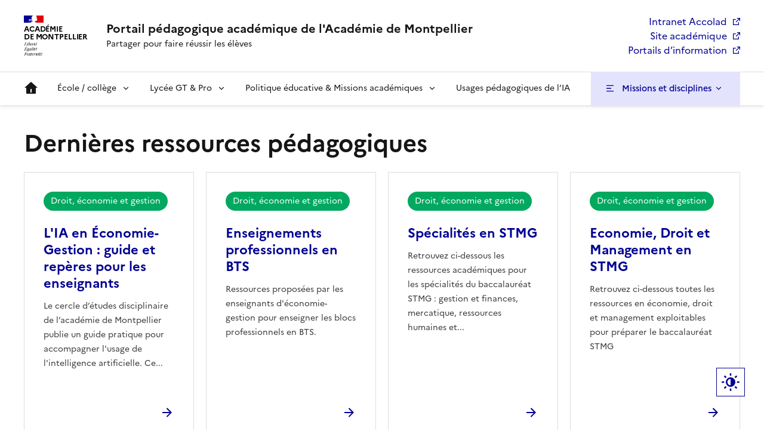

--- FILE ---
content_type: text/html; charset=UTF-8
request_url: https://pedagogie.ac-montpellier.fr/ressources-pedagogiques/7710%2B8296%2B7774
body_size: 11726
content:
<!DOCTYPE html>
<html lang="fr" dir="ltr" prefix="og: https://ogp.me/ns#" data-fr-scheme="system">
<head>
  <meta charset="utf-8" />
<script>var _paq = _paq || [];(function(){var u=(("https:" == document.location.protocol) ? "https://webstat.ac-montpellier.fr/" : "https://webstat.ac-montpellier.fr/");_paq.push(["setSiteId", "338"]);_paq.push(["setTrackerUrl", u+"matomo.php"]);_paq.push(["setDoNotTrack", 1]);if (!window.matomo_search_results_active) {_paq.push(["trackPageView"]);}_paq.push(["setIgnoreClasses", ["no-tracking","colorbox"]]);_paq.push(["enableLinkTracking"]);var d=document,g=d.createElement("script"),s=d.getElementsByTagName("script")[0];g.type="text/javascript";g.defer=true;g.async=true;g.src=u+"matomo.js";s.parentNode.insertBefore(g,s);})();</script>
<meta name="geo.region" content="FR-OC" />
<link rel="canonical" href="https://pedagogie.ac-montpellier.fr/ressources-pedagogiques/7710%2B8296%2B7774" />
<link rel="image_src" href="https://pedagogie.ac-montpellier.fr/sites/default/files/styles/freestyle/public/2025-11/ppa.png" />
<meta property="og:site_name" content="Portail Pédagogique Académique de l&#039;académie de Montpellier" />
<meta property="og:title" content="Dernières ressources pédagogiques | Portail pédagogique académique de l&#039;Académie de Montpellier" />
<meta property="og:image" content="https://pedagogie.ac-montpellier.fr/sites/default/files/styles/freestyle/public/2025-11/ppa.png" />
<meta property="og:image:type" content="image/png" />
<meta property="og:image:width" content="724" />
<meta property="og:image:height" content="400" />
<meta name="dcterms.title" content="Dernières ressources pédagogiques | Portail pédagogique académique de l&#039;Académie de Montpellier" />
<meta name="Generator" content="Drupal 11 (https://www.drupal.org)" />
<meta name="MobileOptimized" content="width" />
<meta name="HandheldFriendly" content="true" />
<meta name="viewport" content="width=device-width, initial-scale=1.0" />
<meta name="format-detection" content="telephone=no,date=no,address=no,email=no,url=no" />
<link rel="apple-touch-icon" href="/libraries/dsfr/dist/favicon/apple-touch-icon.png" />
<link rel="icon" href="/libraries/dsfr/dist/favicon/favicon.svg" type="image/svg+xml" />
<link rel="shortcut icon" href="/libraries/dsfr/dist/favicon/favicon.ico" type="image/x-icon" />
<link rel="manifest" href="/libraries/dsfr/dist/favicon/manifest.webmanifest" crossorigin="use-credentials" />

  <title>Dernières ressources pédagogiques | Portail pédagogique académique de l&#039;Académie de Montpellier</title>
  <link rel="stylesheet" media="all" href="/sites/default/files/css/css_USRDd9vrRRfjzmJxu5ULzn9r6XYL2ghbbgSifDCCebI.css?delta=0&amp;language=fr&amp;theme=dsfr4ppa&amp;include=eJxVy0EOwjAMBMAPufWl_0FObSIjJ47iFCivp624cFnNrrTJ6LNj7sqQLpoTa82_VoSVYPUuyH1rZDM96P036JAymcYAjntfWiPM5okMDt5Wr0PqwNOhRY06xB7HBxOFwFPlFXjlXJw3ky_0oDf9" />
<link rel="stylesheet" media="all" href="/sites/default/files/css/css_myXd1g0dRIWqRBzgQLI_A17KlKCn_89y99y7H1Qhzmo.css?delta=1&amp;language=fr&amp;theme=dsfr4ppa&amp;include=eJxVy0EOwjAMBMAPufWl_0FObSIjJ47iFCivp624cFnNrrTJ6LNj7sqQLpoTa82_VoSVYPUuyH1rZDM96P036JAymcYAjntfWiPM5okMDt5Wr0PqwNOhRY06xB7HBxOFwFPlFXjlXJw3ky_0oDf9" />
<link rel="stylesheet" media="print" href="/sites/default/files/css/css_g0NYreGS_XGp0xGa7LxjCOlzOA06tpFUuhDMNq8O27I.css?delta=2&amp;language=fr&amp;theme=dsfr4ppa&amp;include=eJxVy0EOwjAMBMAPufWl_0FObSIjJ47iFCivp624cFnNrrTJ6LNj7sqQLpoTa82_VoSVYPUuyH1rZDM96P036JAymcYAjntfWiPM5okMDt5Wr0PqwNOhRY06xB7HBxOFwFPlFXjlXJw3ky_0oDf9" />

  
</head>
<body class="">
  <div data-component-id="dsfr4drupal:skiplinks" class="fr-skiplinks">
  <nav class="fr-container" role="navigation" aria-label="Quick access">
      <ul class="fr-skiplinks__list">
              <li>
            <a href="#main" class="fr-link">To main content</a>

        </li>
              <li>
            <a href="#menu--main" class="fr-link">Go to menu</a>

        </li>
              <li>
            <a href="#footer" class="fr-link">Go to footer</a>

        </li>
          </ul>
  </nav>
</div>


  
    <div class="dialog-off-canvas-main-canvas" data-off-canvas-main-canvas>
    
<header data-component-id="dsfr4drupal:header" class="fr-header" role="banner">
  <div class="fr-header__body">
    <div class="fr-container">
      <div class="fr-header__body-row">
        <div class="fr-header__brand fr-enlarge-link">
          <div class="fr-header__brand-top">

                        <div class="fr-header__logo">
              


<p data-component-id="dsfr4drupal:logo" class="fr-logo">
  Académie<br />
de Montpellier
</p>


            </div>

                        
                                      <div class="fr-header__navbar">
                                                                                      <button type="button" class="fr-btn--menu fr-btn" data-fr-opened="false" aria-controls="fr-header-1173623299--mobile-menu" title="Menu" id="fr-header-1173623299--mobile-menu-btn">
                    Menu
                  </button>
                              </div>
                      </div>

                                <div class="fr-header__service">
                                                                                                              <a href="https://pedagogie.ac-montpellier.fr/" title="Back to the homepage - Portail pédagogique académique de l&#039;Académie de Montpellier  - Académie de Montpellier">
                  <p class="fr-header__service-title">Portail pédagogique académique de l&#039;Académie de Montpellier </p>
                </a>
                                                          <p class="fr-header__service-tagline">Partager pour faire réussir les élèves</p>
                          </div>
                  </div>

                          <div class="fr-header__tools">
                                      <div class="fr-header__tools-links">
                  
  




  
              <ul>
              <li>
        <a href="https://accolad.ac-montpellier.fr">Intranet Accolad</a>
              </li>
          <li>
        <a href="http://www.ac-montpellier.fr">Site académique</a>
              </li>
          <li>
        <a href="https://pedagogie.ac-montpellier.fr/sites/default/files/2023-09/Informations%20sur%20les%20portails%20acad%C3%A9miques.pdf" title="Informations sur les portails d’information dans l’académie (Site académique, Accolad, PPA et ENT)">Portails d’information</a>
              </li>
        </ul>
  





  
              </div>
                                              </div>
              </div>
    </div>
  </div>
      <div class="fr-header__menu fr-modal" id="fr-header-1173623299--mobile-menu" aria-labelledby="fr-header-1173623299--mobile-menu-btn">
      <div class="fr-container">
                        <button type="button" class="fr-btn fr-btn--close" aria-controls="fr-header-1173623299--mobile-menu" title="Close menu">Close</button>
        
        <div class="fr-header__menu-links"></div>
          
  




  
<nav data-component-id="dsfr_occitanie:navigation" class="fr-nav" role="navigation" aria-label="Main navigation" id="menu-main">
  <ul class="fr-nav__list">
                              <li class="fr-nav__item">
                          
  <a href="/" class="fr-nav__link" data-drupal-link-system-path="&lt;front&gt;">Accueil</a>

                  </li>
              <li class="fr-nav__item">
                                  <button class="fr-nav__btn" aria-expanded="false"
                    aria-controls="mega-menu-2-1697390222">
              <span data-href="">École / collège</span>
            </button>
            <div class="fr-collapse fr-mega-menu" id="mega-menu-2-1697390222" tabindex="-1">
                          <div class="fr-container fr-container--fluid fr-container-lg">
        <button class="fr-btn fr-btn--close" aria-controls="mega-menu-2-1697390222" title="Close">Close</button>
        <div class="fr-grid-row fr-grid-row-lg--gutters">
                                                                                      <div  class="fr-col-12 fr-col-lg-3">
              <h5 class="fr-mega-menu__category">
                                      
  <a href="/search#/niveaux-educatifs/107" class="fr-nav__link" data-drupal-link-system-path="search">Cycle 1</a>

                              </h5>
                                          <ul class="fr-mega-menu__list ">
                  <li>
                
  <a href="/search#/niveaux-educatifs/107/domaines-d-enseignement/27" class="fr-nav__link" data-drupal-link-system-path="search">Agir, s&#039;exprimer, comprendre à travers l&#039;activité physique</a>

          </li>
                  <li>
                
  <a href="/search#/niveaux-educatifs/107/domaines-d-enseignement/28" class="fr-nav__link" data-drupal-link-system-path="search">Agir, s&#039;exprimer, comprendre à travers les activités artistiques</a>

          </li>
                  <li>
                
  <a href="/search#/niveaux-educatifs/107/domaines-d-enseignement/37" class="fr-nav__link" data-drupal-link-system-path="search">Construire les premiers outils pour structurer sa pensée</a>

          </li>
                  <li>
                
  <a href="/search#/niveaux-educatifs/107/domaines-d-enseignement/47" class="fr-nav__link" data-drupal-link-system-path="search">Explorer le monde</a>

          </li>
                  <li>
                
  <a href="/search#/niveaux-educatifs/107/domaines-d-enseignement/67" class="fr-nav__link" data-drupal-link-system-path="search">Mobiliser le langage dans toutes ses dimensions</a>

          </li>
              </ul>
      
                          </div>
                                              <div  class="fr-col-12 fr-col-lg-3">
              <h5 class="fr-mega-menu__category">
                                      
  <a href="/search#/niveaux-educatifs/112" class="fr-nav__link" data-drupal-link-system-path="search">Cycle 2</a>

                              </h5>
                                          <ul class="fr-mega-menu__list ">
                  <li>
                
  <a href="/search#/niveaux-educatifs/112/domaines-d-enseignement/2192" class="fr-nav__link" data-drupal-link-system-path="search">Arts, lettres et langues</a>

          </li>
                  <li>
                
  <a href="/search#/niveaux-educatifs/112/domaines-d-enseignement/2193" class="fr-nav__link" data-drupal-link-system-path="search">Sciences, technologies et santé</a>

          </li>
                  <li>
                
  <a href="/search#/niveaux-educatifs/112/domaines-d-enseignement/2194" class="fr-nav__link" data-drupal-link-system-path="search">Sciences humaines et sociales</a>

          </li>
              </ul>
      
                          </div>
                                              <div  class="fr-col-12 fr-col-lg-3">
              <h5 class="fr-mega-menu__category">
                                      
  <a href="/search#/niveaux-educatifs/116" class="fr-nav__link" data-drupal-link-system-path="search">Cycle 3</a>

                              </h5>
                                          <ul class="fr-mega-menu__list ">
                  <li>
                
  <a href="/search#/niveaux-educatifs/116/domaines-d-enseignement/2192" class="fr-nav__link" data-drupal-link-system-path="search">Arts, lettres et langues</a>

          </li>
                  <li>
                
  <a href="/search#/niveaux-educatifs/116/domaines-d-enseignement/2193" class="fr-nav__link" data-drupal-link-system-path="search">Sciences, technologies et santé</a>

          </li>
                  <li>
                
  <a href="/search#/niveaux-educatifs/116/domaines-d-enseignement/2194" class="fr-nav__link" data-drupal-link-system-path="search">Sciences humaines et sociales</a>

          </li>
              </ul>
      
                          </div>
                                              <div  class="fr-col-12 fr-col-lg-3">
              <h5 class="fr-mega-menu__category">
                                      
  <a href="" class="fr-nav__link">Comité des scientifiques pour l&#039;Ukraine (CSU)</a>

                              </h5>
                                          <ul class="fr-mega-menu__list ">
                  <li>
                
  <a href="/academie-des-sciences-comite-des-scientifiques-pour-lukraine-csu" class="fr-nav__link" data-drupal-link-system-path="node/4420">Accès aux activités scientifiques traduites en ukrainien (Fondation La main à la pâte)</a>

          </li>
              </ul>
      
                          </div>
                  </div>
      </div>
      
            </div>
                  </li>
              <li class="fr-nav__item">
                                  <button class="fr-nav__btn" aria-expanded="false"
                    aria-controls="mega-menu-3-1121912114">
              <span data-href="">Lycée GT &amp; Pro</span>
            </button>
            <div class="fr-collapse fr-mega-menu" id="mega-menu-3-1121912114" tabindex="-1">
                          <div class="fr-container fr-container--fluid fr-container-lg">
        <button class="fr-btn fr-btn--close" aria-controls="mega-menu-3-1121912114" title="Close">Close</button>
        <div class="fr-grid-row fr-grid-row-lg--gutters">
                                                                                      <div  class="fr-col-12 fr-col-lg-3">
              <h5 class="fr-mega-menu__category">
                                      
  <a href="" class="fr-nav__link">Le Grand oral</a>

                              </h5>
                                          <ul class="fr-mega-menu__list ">
                  <li>
                
  <a href="https://pedagogie.ac-montpellier.fr/le-grand-oral" class="fr-nav__link"> Ressources d’accompagnement pour le Grand oral et son évaluation</a>

          </li>
              </ul>
      
                          </div>
                                              <div  class="fr-col-12 fr-col-lg-3">
              <h5 class="fr-mega-menu__category">
                                      
  <a href="/search#/niveaux-educatifs/124" class="fr-nav__link" data-drupal-link-system-path="search">Enseignement général, technologique et professionnel</a>

                              </h5>
                                          <ul class="fr-mega-menu__list ">
                  <li>
                
  <a href="/search#/niveaux-educatifs/124/domaines-d-enseignement/2192" class="fr-nav__link" data-drupal-link-system-path="search">Arts, lettres et langues</a>

          </li>
                  <li>
                
  <a href="/search#/niveaux-educatifs/124/domaines-d-enseignement/2193" class="fr-nav__link" data-drupal-link-system-path="search">Sciences, technologies et santé</a>

          </li>
                  <li>
                
  <a href="/search#/niveaux-educatifs/124/domaines-d-enseignement/2194" class="fr-nav__link" data-drupal-link-system-path="search">Sciences humaines et sociales</a>

          </li>
                  <li>
                
  <a href="/search#/niveaux-educatifs/124/domaines-d-enseignement/7710" class="fr-nav__link" data-drupal-link-system-path="search">Droit, économie et gestion</a>

          </li>
              </ul>
      
                          </div>
                                              <div  class="fr-col-12 fr-col-lg-6">
              <h5 class="fr-mega-menu__category">
                                      
  <a href="" class="fr-nav__link">Secteurs &amp; familles professionels</a>

                              </h5>
                                          <ul class="fr-mega-menu__list multicolumn">
                  <li>
                
  <a href="/pro/search#/secteur-professionnel/8187" class="fr-nav__link" data-drupal-link-system-path="pro/search">2nde – Métiers de la construction durable, du bâtiment et des travaux publics</a>

          </li>
                  <li>
                
  <a href="/pro/search#/secteur-professionnel/8188" class="fr-nav__link" data-drupal-link-system-path="pro/search">2nde – Métiers de la gestion administrative, du transport et de la logistique</a>

          </li>
                  <li>
                
  <a href="/pro/search#/secteur-professionnel/8189" class="fr-nav__link" data-drupal-link-system-path="pro/search">2nde – Métiers de la relation client</a>

          </li>
                  <li>
                
  <a href="/pro/search#/secteur-professionnel/155" class="fr-nav__link" data-drupal-link-system-path="pro/search">Arts appliqués</a>

          </li>
                  <li>
                
  <a href="/pro/search#/secteur-professionnel/156" class="fr-nav__link" data-drupal-link-system-path="pro/search">Bâtiment, travaux publics, matériaux de construction</a>

          </li>
                  <li>
                
  <a href="/pro/search#/secteur-professionnel/157" class="fr-nav__link" data-drupal-link-system-path="pro/search">Bois et dérivés</a>

          </li>
                  <li>
                
  <a href="/pro/search#/secteur-professionnel/158" class="fr-nav__link" data-drupal-link-system-path="pro/search">Chimie, bio-industrie, environnement</a>

          </li>
                  <li>
                
  <a href="/pro/search#/secteur-professionnel/159" class="fr-nav__link" data-drupal-link-system-path="pro/search">Coiffure, esthétique et services connexes</a>

          </li>
                  <li>
                
  <a href="/pro/search#/secteur-professionnel/160" class="fr-nav__link" data-drupal-link-system-path="pro/search">Commercialisation et distribution</a>

          </li>
                  <li>
                
  <a href="/pro/search#/secteur-professionnel/161" class="fr-nav__link" data-drupal-link-system-path="pro/search">Communication graphique et audiovisuel</a>

          </li>
                  <li>
                
  <a href="/pro/search#/secteur-professionnel/162" class="fr-nav__link" data-drupal-link-system-path="pro/search">Métallurgie - aviation</a>

          </li>
                  <li>
                
  <a href="/pro/search#/secteur-professionnel/163" class="fr-nav__link" data-drupal-link-system-path="pro/search">Métiers de la mode et industries connexes</a>

          </li>
                  <li>
                
  <a href="/pro/search#/secteur-professionnel/164" class="fr-nav__link" data-drupal-link-system-path="pro/search">Secteurs sanitaire et social, médico-social</a>

          </li>
                  <li>
                
  <a href="/pro/search#/secteur-professionnel/165" class="fr-nav__link" data-drupal-link-system-path="pro/search">Services administratifs et financiers</a>

          </li>
                  <li>
                
  <a href="/pro/search#/secteur-professionnel/166" class="fr-nav__link" data-drupal-link-system-path="pro/search">Tourisme, hôtellerie, restauration</a>

          </li>
                  <li>
                
  <a href="/pro/search#/secteur-professionnel/167" class="fr-nav__link" data-drupal-link-system-path="pro/search">Transport, logistique, sécurité et autres services</a>

          </li>
                  <li>
                
  <a href="/pro/search#/secteur-professionnel/154" class="fr-nav__link" data-drupal-link-system-path="pro/search">Alimentation</a>

          </li>
              </ul>
      
                          </div>
                  </div>
      </div>
      
            </div>
                  </li>
              <li class="fr-nav__item">
                                  <button class="fr-nav__btn" aria-expanded="false"
                    aria-controls="mega-menu-4-1916341014">
              <span data-href="">Politique éducative &amp; Missions académiques</span>
            </button>
            <div class="fr-collapse fr-mega-menu" id="mega-menu-4-1916341014" tabindex="-1">
                          <div class="fr-container fr-container--fluid fr-container-lg">
        <button class="fr-btn fr-btn--close" aria-controls="mega-menu-4-1916341014" title="Close">Close</button>
        <div class="fr-grid-row fr-grid-row-lg--gutters">
                                                                                      <div  class="fr-col-12 fr-col-lg-2">
              <h5 class="fr-mega-menu__category">
                                      
  <a href="" title="Le site des actions éducatives dans l’académie de Montpellier" class="fr-nav__link">MAPÉDUC</a>

                              </h5>
                                          <ul class="fr-mega-menu__list ">
                  <li>
                
  <a href="https://pedagogie.ac-montpellier.fr/mapeduc" class="fr-nav__link">MAPÉDUC : Carte interactive des actions éducatives dans l’académie de Montpellier</a>

          </li>
              </ul>
      
                          </div>
                                              <div  class="fr-col-12 fr-col-lg-2">
              <h5 class="fr-mega-menu__category">
                                      
  <a href="" class="fr-nav__link">Visioconférences</a>

                              </h5>
                                          <ul class="fr-mega-menu__list ">
                  <li>
                
  <a href="/visiacad" class="fr-nav__link" data-drupal-link-system-path="visiacad">Visiacad : Ressources et outils</a>

          </li>
                  <li>
                
  <a href="https://vod.ac-montpellier.fr/" class="fr-nav__link">VOD - WEB TV : streaming et replay</a>

          </li>
              </ul>
      
                          </div>
                                              <div  class="fr-col-12 fr-col-lg-2">
              <h5 class="fr-mega-menu__category">
                                      
  <a href="" class="fr-nav__link">Missions académiques</a>

                              </h5>
                                          <ul class="fr-mega-menu__list ">
                  <li>
                
  <a href="https://pedagogie.ac-montpellier.fr/discipline/devc" class="fr-nav__link">DevC (Développement de la coopération entre acteurs de l’éducation)</a>

          </li>
              </ul>
      
                          </div>
                                              <div  class="fr-col-12 fr-col-lg-4">
              <h5 class="fr-mega-menu__category">
                                      
  <a href="" class="fr-nav__link">La réussite de tous les élèves</a>

                              </h5>
                                          <ul class="fr-mega-menu__list multicolumn">
                  <li>
                
  <a href="https://pedagogie.ac-montpellier.fr/alter-egaux" title="Projets unissant École et associations afin de favoriser le partage d’une parole créative entre personnes en situation de pauvreté et élèves" class="fr-nav__link">Dispositif Alter Égaux</a>

          </li>
                  <li>
                
  <a href="https://pedagogie.ac-montpellier.fr/search?q=#/cadres-pedagogiques/10" title="Accès aux ressources en lien avec le dispositif Devoirs Faits" class="fr-nav__link">Dispositif Devoirs Faits</a>

          </li>
                  <li>
                
  <a href="https://pedagogie.ac-montpellier.fr/discipline/ecole-inclusive" class="fr-nav__link">École inclusive</a>

          </li>
                  <li>
                
  <a href="https://pedagogie.ac-montpellier.fr/discipline/education-prioritaire" class="fr-nav__link">Éducation prioritaire</a>

          </li>
                  <li>
                
  <a href="https://pedagogie.ac-montpellier.fr/discipline/egalite-entre-filles-et-garcons" class="fr-nav__link">Égalité entre filles et garçons</a>

          </li>
                  <li>
                
  <a href="https://pedagogie.ac-montpellier.fr/discipline/maitrise-de-la-langue-et-prevention-de-l-illettrisme" class="fr-nav__link">Maitrise de la langue et prévention de l’illettrisme</a>

          </li>
              </ul>
      
                          </div>
                                              <div  class="fr-col-12 fr-col-lg-2">
              <h5 class="fr-mega-menu__category">
                                      
  <a href="" class="fr-nav__link">École et société</a>

                              </h5>
                                          <ul class="fr-mega-menu__list ">
                  <li>
                
  <a href="https://pedagogie.ac-montpellier.fr/discipline/education-artistique-et-culturelle" class="fr-nav__link">Éducation artistique et culturelle</a>

          </li>
                  <li>
                
  <a href="https://pedagogie.ac-montpellier.fr/discipline/education-au-developpement-durable" class="fr-nav__link">Éducation au développement durable</a>

          </li>
                  <li>
                
  <a href="https://pedagogie.ac-montpellier.fr/discipline/education-aux-medias-et-a-l-information" class="fr-nav__link">Éducation aux médias et à l’information</a>

          </li>
                  <li>
                
  <a href="https://pedagogie.ac-montpellier.fr/discipline/memoire-et-citoyennete" class="fr-nav__link">Mémoire, citoyenneté, défense</a>

          </li>
                  <li>
                
  <a href="https://pedagogie.ac-montpellier.fr/discipline/promotion-des-sciences-de-la-technologie-de-l-aeronautique-du-spatial-et-de-la-mer" class="fr-nav__link">Promotion des Sciences – Aéronautique et Spatial – Mer</a>

          </li>
              </ul>
      
                          </div>
                                              <div  class="fr-col-12 fr-col-lg-2">
              <h5 class="fr-mega-menu__category">
                                      
  <a href="" class="fr-nav__link">Numérique éducatif (DRANE)</a>

                              </h5>
                                          <ul class="fr-mega-menu__list ">
                  <li>
                
  <a href="https://drane.region-academique-occitanie.fr/" class="fr-nav__link">Accès au portail régional du Numérique éducatif de la DRANE</a>

          </li>
                  <li>
                
  <a href="https://www.ac-montpellier.fr/le-numerique-educatif-122774#summary-item-5" title="vers le portail DRANE du site académique" class="fr-nav__link">Contacter la DRANE, site de Montpellier</a>

          </li>
              </ul>
      
                          </div>
                                              <div  class="fr-col-12 fr-col-lg-2">
              <h5 class="fr-mega-menu__category">
                                      
  <a href="" class="fr-nav__link">Continuité pédagogique</a>

                              </h5>
                                          <ul class="fr-mega-menu__list ">
                  <li>
                
  <a href="https://view.genial.ly/5f4e6783f30f720d1de60b93" title="Soutenir et accompagner les élèves dès les premiers jours de la rentrée." class="fr-nav__link">Vadémécum pédagogique : Une académie qui accompagne et anticipe le besoin</a>

          </li>
                  <li>
                
  <a href="http://www.pearltrees.com/t/hybridation-de-l-enseignement/id36295712" title="Préconisations, conseils généraux, réflexion didactique et pédagogique" class="fr-nav__link">Hybridation de l’enseignement (issu de la Boîte à ressources)</a>

          </li>
                  <li>
                
  <a href="https://pedagogie.ac-montpellier.fr/search?q=#/cadres-pedagogiques/8398" title="Accès direct aux ressources pédagogiques académiques ayant comme cadre pédagogique la continuité pédagogique." class="fr-nav__link">Accès aux ressources académiques en lien avec la continuité pédagogique</a>

          </li>
              </ul>
      
                          </div>
                  </div>
      </div>
      
            </div>
                  </li>
              <li class="fr-nav__item">
                          
  <a href="https://pedagogie.ac-montpellier.fr/search#/domaines-d-enseignement/8815" class="fr-nav__link">Usages pédagogiques de l’IA</a>

                  </li>
            
      </ul>
</nav>











                          <nav class="fr-sidemenu fr-sidemenu--right" role="navigation" id="menu-acces" aria-labelledby="fr-sidemenu-title-acces">
                <div class="fr-sidemenu__inner">
                    <button id="fr-sidemenu-title-acces" class="fr-sidemenu__btn" aria-controls="fr-sidemenu-wrapper-acces" aria-expanded="false">
                        Missions et disciplines
                    </button>
                    <div class="fr-collapse" id="fr-sidemenu-wrapper-acces">
                        <div class="fr-container">
                            <div class="fr-grid-row fr-grid-row--gutters">
                                                                                                        <div class="fr-col-sm-12">
                                        <div class="fr-sidemenu__title" id="fr-sidemenu-title">
                                            Missions académiques du premier degré
                                        </div>
                                                                                                                                        <div class="fr-container">
                        <ul class="fr-sidemenu__list fr-grid-row">
                                    <li class="fr-sidemenu__item fr-col-sm-6 fr-col-md-4">
                        <a href="https://pedagogie.ac-montpellier.fr/discipline/education-musicale-1er-degre" class="fr-sidemenu__link">Éducation musicale</a>
                                            </li>
                                    <li class="fr-sidemenu__item fr-col-sm-6 fr-col-md-4">
                        <a href="https://pedagogie.ac-montpellier.fr/discipline/langues-vivantes-etrangeres-ou-regionales-1er-degre" class="fr-sidemenu__link">Langues vivantes étrangères ou régionales</a>
                                            </li>
                                    <li class="fr-sidemenu__item fr-col-sm-6 fr-col-md-4">
                        <a href="https://pedagogie.ac-montpellier.fr/discipline/mathematiques-1er-degre" class="fr-sidemenu__link">Mathématiques</a>
                                            </li>
                                    <li class="fr-sidemenu__item fr-col-sm-6 fr-col-md-4">
                        <a href="https://pedagogie.ac-montpellier.fr/discipline/sciences-et-technologie-1er-degre" class="fr-sidemenu__link">Sciences et technologies</a>
                                            </li>
                            </ul>
                            </div>
                        
                                    </div>
                                                                                                        <div class="fr-col-sm-12">
                                        <div class="fr-sidemenu__title" id="fr-sidemenu-title">
                                            Pages disciplinaires second degré
                                        </div>
                                                                                                                                        <div class="fr-container">
                        <ul class="fr-sidemenu__list fr-grid-row">
                                    <li class="fr-sidemenu__item fr-col-sm-6 fr-col-md-4">
                        <a href="" class="fr-sidemenu__link">Arts, lettres et langues</a>
                                                                                                                <ul class="fr-sidemenu__list">
                                    <li class="fr-sidemenu__item">
                        <a href="https://pedagogie.ac-montpellier.fr/discipline/interlangue" class="fr-sidemenu__link">Interlangue</a>
                                            </li>
                                    <li class="fr-sidemenu__item">
                        <a href="/discipline/allemand" class="fr-sidemenu__link" data-drupal-link-system-path="discipline/allemand">Allemand</a>
                                            </li>
                                    <li class="fr-sidemenu__item">
                        <a href="/discipline/anglais" class="fr-sidemenu__link" data-drupal-link-system-path="discipline/anglais">Anglais lycée collège</a>
                                            </li>
                                    <li class="fr-sidemenu__item">
                        <a href="/discipline/catalan" class="fr-sidemenu__link" data-drupal-link-system-path="discipline/catalan">Catalan</a>
                                            </li>
                                    <li class="fr-sidemenu__item">
                        <a href="/discipline/espagnol" class="fr-sidemenu__link" data-drupal-link-system-path="discipline/espagnol">Espagnol</a>
                                            </li>
                                    <li class="fr-sidemenu__item">
                        <a href="/discipline/italien" class="fr-sidemenu__link" data-drupal-link-system-path="discipline/italien">Italien</a>
                                            </li>
                                    <li class="fr-sidemenu__item">
                        <a href="/discipline/occitan" class="fr-sidemenu__link" data-drupal-link-system-path="discipline/occitan">Occitan</a>
                                            </li>
                                    <li class="fr-sidemenu__item">
                        <a href="https://pedagogie.ac-montpellier.fr/discipline/langues-vivantes-en-voie-professionnelle" class="fr-sidemenu__link">Langues vivantes en voie professionnelle</a>
                                            </li>
                                    <li class="fr-sidemenu__item">
                        <a href="/discipline/lettres" class="fr-sidemenu__link" data-drupal-link-system-path="discipline/lettres">Lettres et langues anciennes</a>
                                            </li>
                                    <li class="fr-sidemenu__item">
                        <a href="/discipline/lettres-histoire-geographie-voie-professionnelle" class="fr-sidemenu__link" data-drupal-link-system-path="discipline/lettres-histoire-geographie-voie-professionnelle">Lettres Histoire-Géographie (Voie professionnelle)</a>
                                            </li>
                                    <li class="fr-sidemenu__item">
                        <a href="https://pedagogie.ac-montpellier.fr/discipline/arts-plastiques" class="fr-sidemenu__link">Arts plastiques</a>
                                            </li>
                                    <li class="fr-sidemenu__item">
                        <a href="https://pedagogie.ac-montpellier.fr/discipline/histoire-des-arts" class="fr-sidemenu__link">Histoire des arts</a>
                                            </li>
                                    <li class="fr-sidemenu__item">
                        <a href="/discipline/education-musicale" class="fr-sidemenu__link" data-drupal-link-system-path="discipline/education-musicale">Éducation musicale</a>
                                            </li>
                                    <li class="fr-sidemenu__item">
                        <a href="/discipline/danse" class="fr-sidemenu__link" data-drupal-link-system-path="discipline/danse">Arts danse</a>
                                            </li>
                                    <li class="fr-sidemenu__item">
                        <a href="https://pedagogie.ac-montpellier.fr/cette-page-est-encore-en-cours-delaboration" class="fr-sidemenu__link">Métiers de la mode (Voie professionnelle)</a>
                                            </li>
                            </ul>
                        
                                            </li>
                                    <li class="fr-sidemenu__item fr-col-sm-6 fr-col-md-4">
                        <a href="" class="fr-sidemenu__link">Sciences, technologies et santé</a>
                                                                                                                <ul class="fr-sidemenu__list">
                                    <li class="fr-sidemenu__item">
                        <a href="/discipline/maths-sciences-voie-professionnelle" class="fr-sidemenu__link" data-drupal-link-system-path="discipline/maths-sciences-voie-professionnelle">Mathématiques – Physique Chimie (Voie professionnelle)</a>
                                            </li>
                                    <li class="fr-sidemenu__item">
                        <a href="/discipline/sciences-industrielles-de-l-ingenieur" class="fr-sidemenu__link" data-drupal-link-system-path="discipline/sciences-industrielles-de-l-ingenieur">Sciences industrielles de l&#039;ingénieur</a>
                                            </li>
                                    <li class="fr-sidemenu__item">
                        <a href="https://pedagogie.ac-montpellier.fr/discipline/sciences-industrielles-de-l-ingenieur" class="fr-sidemenu__link">Technologie</a>
                                            </li>
                                    <li class="fr-sidemenu__item">
                        <a href="https://pedagogie.ac-montpellier.fr/discipline/nsi-snt" class="fr-sidemenu__link">NSI et SNT</a>
                                            </li>
                                    <li class="fr-sidemenu__item">
                        <a href="/discipline/mathematiques" class="fr-sidemenu__link" data-drupal-link-system-path="discipline/mathematiques">Mathématiques</a>
                                            </li>
                                    <li class="fr-sidemenu__item">
                        <a href="/discipline/physique-chimie" class="fr-sidemenu__link" data-drupal-link-system-path="discipline/physique-chimie">Physique-chimie</a>
                                            </li>
                                    <li class="fr-sidemenu__item">
                        <a href="/discipline/biochimie-genie-technologique" class="fr-sidemenu__link" data-drupal-link-system-path="discipline/biochimie-genie-technologique">Biochimie et génie biologique</a>
                                            </li>
                                    <li class="fr-sidemenu__item">
                        <a href="/discipline/sciences-de-la-vie-et-de-la-terre" class="fr-sidemenu__link" data-drupal-link-system-path="discipline/sciences-de-la-vie-et-de-la-terre">Sciences de la vie et de la Terre</a>
                                            </li>
                                    <li class="fr-sidemenu__item">
                        <a href="/discipline/education-physique-et-sportive" class="fr-sidemenu__link" data-drupal-link-system-path="discipline/education-physique-et-sportive">Éducation physique et sportive</a>
                                            </li>
                                    <li class="fr-sidemenu__item">
                        <a href="/discipline/maintenance-des-vehicules-des-materiels-et-nautique-voie-professionnelle" class="fr-sidemenu__link" data-drupal-link-system-path="discipline/maintenance-des-vehicules-des-materiels-et-nautique-voie-professionnelle">Maintenance des véhicules, des matériels et nautique (Voie professionnelle)</a>
                                            </li>
                                    <li class="fr-sidemenu__item">
                        <a href="/discipline/s-b-s-s-a-voie-professionnelle" title="Sciences Biologiques et Sciences Sociales Appliquées" class="fr-sidemenu__link" data-drupal-link-system-path="discipline/s-b-s-s-a-voie-professionnelle">S.B.S.S.A.  (Voie professionnelle)</a>
                                            </li>
                                    <li class="fr-sidemenu__item">
                        <a href="/discipline/sciences-et-techniques-medico-sociales" class="fr-sidemenu__link" data-drupal-link-system-path="discipline/sciences-et-techniques-medico-sociales">Sciences et techniques médico-sociales</a>
                                            </li>
                            </ul>
                        
                                            </li>
                                    <li class="fr-sidemenu__item fr-col-sm-6 fr-col-md-4">
                        <a href="" class="fr-sidemenu__link">Sciences humaines et sociales</a>
                                                                                                                <ul class="fr-sidemenu__list">
                                    <li class="fr-sidemenu__item">
                        <a href="/discipline/histoire-et-geographie" class="fr-sidemenu__link" data-drupal-link-system-path="discipline/histoire-et-geographie">Histoire et géographie</a>
                                            </li>
                                    <li class="fr-sidemenu__item">
                        <a href="/discipline/philosophie" class="fr-sidemenu__link" data-drupal-link-system-path="discipline/philosophie">Philosophie</a>
                                            </li>
                                    <li class="fr-sidemenu__item">
                        <a href="/discipline/sciences-economiques-et-sociales" class="fr-sidemenu__link" data-drupal-link-system-path="discipline/sciences-economiques-et-sociales">Sciences économiques et sociales</a>
                                            </li>
                            </ul>
                        
                                            </li>
                                    <li class="fr-sidemenu__item fr-col-sm-6 fr-col-md-4">
                        <a href="" class="fr-sidemenu__link">Droit, économie et gestion</a>
                                                                                                                <ul class="fr-sidemenu__list">
                                    <li class="fr-sidemenu__item">
                        <a href="/discipline/economie-et-gestion" class="fr-sidemenu__link" data-drupal-link-system-path="discipline/economie-et-gestion">Économie et gestion</a>
                                            </li>
                                    <li class="fr-sidemenu__item">
                        <a href="/discipline/economie-et-gestion-voie-professionnelle" class="fr-sidemenu__link" data-drupal-link-system-path="discipline/economie-et-gestion-voie-professionnelle">Économie et gestion (Voie professionnelle)</a>
                                            </li>
                            </ul>
                        
                                            </li>
                                    <li class="fr-sidemenu__item fr-col-sm-6 fr-col-md-4">
                        <a href="" class="fr-sidemenu__link">Information Documentation</a>
                                                                                                                <ul class="fr-sidemenu__list">
                                    <li class="fr-sidemenu__item">
                        <a href="/discipline/professeurs-documentalistes" class="fr-sidemenu__link" data-drupal-link-system-path="discipline/professeurs-documentalistes">Professeurs documentalistes</a>
                                            </li>
                            </ul>
                        
                                            </li>
                                    <li class="fr-sidemenu__item fr-col-sm-6 fr-col-md-4">
                        <a href="" class="fr-sidemenu__link">Actions éducatives et vie scolaire</a>
                                                                                                                <ul class="fr-sidemenu__list">
                                    <li class="fr-sidemenu__item">
                        <a href="/discipline/cpe-et-vie-scolaire" class="fr-sidemenu__link" data-drupal-link-system-path="discipline/cpe-et-vie-scolaire">CPE et Vie scolaire</a>
                                            </li>
                            </ul>
                        
                                            </li>
                                    <li class="fr-sidemenu__item fr-col-sm-6 fr-col-md-4">
                        <a href="" class="fr-sidemenu__link">Centre de ressources</a>
                                                                                                                <ul class="fr-sidemenu__list">
                                    <li class="fr-sidemenu__item">
                        <a href="https://pedagogie.ac-montpellier.fr/discipline/lab" class="fr-sidemenu__link">LAB (ex S.A.M.S)</a>
                                            </li>
                            </ul>
                        
                                            </li>
                            </ul>
                            </div>
                        
                                    </div>
                                                            </div>
                        </div>
                    </div>
                </div>
            </nav>
            




  
      </div>
    </div>
  </header>

<div class="fr-container">
  
</div>
<main id="main" role="main" tabindex="-1">
  <div class="fr-container">
      
  <div data-drupal-messages-fallback class="hidden"></div>
  <div id="block-dsfr4ppa-content">



  <div class="views-element-container"><div class="dernieres_ressources js-view-dom-id-c66253fa8a0b1da4807d1d01c391f8f3e53e4a4173cc304e30630ee5134773cc">
  
  
  

      <header>
      <h1>Dernières ressources pédagogiques</h1>
    </header>
  
  
  

  <div class="rows fr-grid-row fr-mb-3w"><ul class="blazy blazy--grid b-grid b-count-9 b-odd b-grid--sm-1 b-grid--md-3 b-grid--lg-4 blazy--media blazy--view blazy--view--dernieres-ressources blazy--view--dernieres-ressources--page blazy--view--dernieres-ressources-page-page views-infinite-scroll-content-wrapper clearfix" data-media-gallery="1" data-blazy="" id="blazy-ca3a7339461-1" data-drupal-views-infinite-scroll-content-wrapper="1"><li class="grid"><div class="grid__content"><article data-history-node-id="10500" class="node teaser ressource-pedagogique">

    <div class="fr-card fr-enlarge-link">
        <div class="fr-card__body">
            <div class="fr-card__content">
                <div class="term-tags">    <a href="/search#/domaines-d-enseignement/7710" class="term-tag fr-tag green-emeraude-main-632">Droit, économie et gestion</a></div>
                
                                    <h3 class="fr-card__title">
                        <a href="/lia-en-economie-gestion-guide-et-reperes-pour-les-enseignants" rel="bookmark">L&#039;IA en Économie-Gestion : guide et repères pour les enseignants  </a>
                    </h3>
                                
                <div class="fr-card__desc">
                        <time datetime="2026-01-14T12:35:02Z">mer 14/01/2026 - 13:35</time>
      Le cercle d’études disciplinaire de l’académie de Montpellier publie un guide pratique pour accompagner l'usage de l'intelligence artificielle. Ce...


                </div>
                            </div>
        </div>

            <div class="fr-card__header">
                <div class="fr-card__img">
                </div>
            </div>
    </div>





</article>
</div>
</li><li class="grid"><div class="grid__content"><article data-history-node-id="10496" class="node teaser ressource-pedagogique">

    <div class="fr-card fr-enlarge-link">
        <div class="fr-card__body">
            <div class="fr-card__content">
                <div class="term-tags">    <a href="/search#/domaines-d-enseignement/7710" class="term-tag fr-tag green-emeraude-main-632">Droit, économie et gestion</a></div>
                
                                    <h3 class="fr-card__title">
                        <a href="/enseignements-professionnels-en-bts" rel="bookmark">Enseignements professionnels en BTS</a>
                    </h3>
                                
                <div class="fr-card__desc">
                        <time datetime="2026-01-13T17:14:54Z">mar 13/01/2026 - 18:14</time>
      Ressources proposées par les enseignants d'économie-gestion pour enseigner les blocs professionnels en BTS.


                </div>
                            </div>
        </div>

            <div class="fr-card__header">
                <div class="fr-card__img">
                </div>
            </div>
    </div>





</article>
</div>
</li><li class="grid"><div class="grid__content"><article data-history-node-id="10495" class="node teaser ressource-pedagogique">

    <div class="fr-card fr-enlarge-link">
        <div class="fr-card__body">
            <div class="fr-card__content">
                <div class="term-tags">    <a href="/search#/domaines-d-enseignement/7710" class="term-tag fr-tag green-emeraude-main-632">Droit, économie et gestion</a></div>
                
                                    <h3 class="fr-card__title">
                        <a href="/specialites-en-stmg" rel="bookmark">Spécialités en STMG </a>
                    </h3>
                                
                <div class="fr-card__desc">
                        <time datetime="2026-01-13T16:17:25Z">mar 13/01/2026 - 17:17</time>
      Retrouvez ci-dessous les ressources académiques pour les spécialités du baccalauréat STMG : gestion et finances, mercatique, ressources humaines et...


                </div>
                            </div>
        </div>

            <div class="fr-card__header">
                <div class="fr-card__img">
                </div>
            </div>
    </div>





</article>
</div>
</li><li class="grid"><div class="grid__content"><article data-history-node-id="10494" class="node teaser ressource-pedagogique">

    <div class="fr-card fr-enlarge-link">
        <div class="fr-card__body">
            <div class="fr-card__content">
                <div class="term-tags">    <a href="/search#/domaines-d-enseignement/7710" class="term-tag fr-tag green-emeraude-main-632">Droit, économie et gestion</a></div>
                
                                    <h3 class="fr-card__title">
                        <a href="/economie-droit-et-management-en-stmg" rel="bookmark">Economie, Droit et Management en STMG</a>
                    </h3>
                                
                <div class="fr-card__desc">
                        <time datetime="2026-01-13T16:12:13Z">mar 13/01/2026 - 17:12</time>
      Retrouvez ci-dessous toutes les ressources en économie, droit et management exploitables pour préparer le baccalauréat STMG


                </div>
                            </div>
        </div>

            <div class="fr-card__header">
                <div class="fr-card__img">
                </div>
            </div>
    </div>





</article>
</div>
</li><li class="grid"><div class="grid__content"><article data-history-node-id="10492" class="node teaser ressource-pedagogique">

    <div class="fr-card fr-enlarge-link">
        <div class="fr-card__body">
            <div class="fr-card__content">
                <div class="term-tags">    <a href="/search#/domaines-d-enseignement/7710" class="term-tag fr-tag green-emeraude-main-632">Droit, économie et gestion</a></div>
                
                                    <h3 class="fr-card__title">
                        <a href="/lab-pedagogique" rel="bookmark">Lab Pédagogique</a>
                    </h3>
                                
                <div class="fr-card__desc">
                        <time datetime="2026-01-13T16:07:51Z">mar 13/01/2026 - 17:07</time>
      Projets innovants et expériences pédagogiques sont présentés dans cette section pour mettre en lumière les initiatives des enseignants pour favoriser...


                </div>
                            </div>
        </div>

            <div class="fr-card__header">
                <div class="fr-card__img">
                </div>
            </div>
    </div>





</article>
</div>
</li><li class="grid"><div class="grid__content"><article data-history-node-id="10491" class="node teaser ressource-pedagogique">

    <div class="fr-card fr-enlarge-link">
        <div class="fr-card__body">
            <div class="fr-card__content">
                <div class="term-tags">    <a href="/search#/domaines-d-enseignement/7710" class="term-tag fr-tag green-emeraude-main-632">Droit, économie et gestion</a></div>
                
                                    <h3 class="fr-card__title">
                        <a href="/culture-economique-juridique-et-manageriale-cejm" rel="bookmark">Culture Economique, Juridique et Managériale CEJM</a>
                    </h3>
                                
                <div class="fr-card__desc">
                        <time datetime="2026-01-13T16:04:02Z">mar 13/01/2026 - 17:04</time>
      Vous trouverez ci-dessous toutes les ressources en CEJM produites par les professeurs d'économie-gestion de l'académie de Montpellier.


                </div>
                            </div>
        </div>

            <div class="fr-card__header">
                <div class="fr-card__img">
                </div>
            </div>
    </div>





</article>
</div>
</li><li class="grid"><div class="grid__content"><article data-history-node-id="10461" class="node teaser ressource-pedagogique">

    <div class="fr-card fr-enlarge-link">
        <div class="fr-card__body">
            <div class="fr-card__content">
                <div class="term-tags">    <a href="/search#/domaines-d-enseignement/7710" class="term-tag fr-tag green-emeraude-main-632">Droit, économie et gestion</a></div>
                
                                    <h3 class="fr-card__title">
                        <a href="/ressources-numeriques" rel="bookmark">Ressources Numériques</a>
                    </h3>
                                
                <div class="fr-card__desc">
                        <time datetime="2025-12-23T07:32:57Z">mar 23/12/2025 - 08:32</time>
      Cette publication recense de manière exhaustive l'ensemble des ressources et articles liés au numérique éducatif présents sur le Portail Pédagogique...


                </div>
                            </div>
        </div>

            <div class="fr-card__header">
                <div class="fr-card__img">
                </div>
            </div>
    </div>





</article>
</div>
</li><li class="grid"><div class="grid__content"><article data-history-node-id="10459" class="node teaser ressource-pedagogique">

    <div class="fr-card fr-enlarge-link">
        <div class="fr-card__body">
            <div class="fr-card__content">
                <div class="term-tags">    <a href="/search#/domaines-d-enseignement/7710" class="term-tag fr-tag green-emeraude-main-632">Droit, économie et gestion</a></div>
                
                                    <h3 class="fr-card__title">
                        <a href="/lintelligence-artificielle-en-education-cadre-dusage" rel="bookmark">L&#039;intelligence artificielle en éducation : cadre d&#039;usage</a>
                    </h3>
                                
                <div class="fr-card__desc">
                        <time datetime="2025-12-21T19:05:36Z">dim 21/12/2025 - 20:05</time>
      Le ministère a publié un cadre d'usage de l'IA précisant les modalités de déploiement pour les élèves de la voie technologique et les étudiants de l...


                </div>
                            </div>
        </div>

            <div class="fr-card__header">
                <div class="fr-card__img">
                </div>
            </div>
    </div>





</article>
</div>
</li><li class="grid"><div class="grid__content"><article data-history-node-id="10392" class="node teaser ressource-pedagogique">

    <div class="fr-card fr-enlarge-link">
        <div class="fr-card__body">
            <div class="fr-card__content">
                <div class="term-tags">    <a href="/search#/domaines-d-enseignement/7710" class="term-tag fr-tag green-emeraude-main-632">Droit, économie et gestion</a></div>
                
                                    <h3 class="fr-card__title">
                        <a href="/la-monnaie-sous-toutes-ses-formes-conference-les-mercredis-de-loccitanie-du-19-novembre-2025" rel="bookmark">« La monnaie sous toutes ses formes » – Conférence &quot;les Mercredis de l&#039;Occitanie&quot; du 19 novembre 2025</a>
                    </h3>
                                
                <div class="fr-card__desc">
                        <time datetime="2025-11-22T15:40:20Z">sam 22/11/2025 - 16:40</time>
      Une nouvelle conférence des Mercredis de l’Occitanie s’est tenue le 19 novembre 2025, consacrée au thème « La monnaie sous toutes ses formes ».


                </div>
                            </div>
        </div>

            <div class="fr-card__header">
                <div class="fr-card__img">
                </div>
            </div>
    </div>





</article>
</div>
</li></ul></div>
        
  <nav class="pager fr-mt-4v" data-drupal-views-infinite-scroll-pager="automatic" role="navigation" aria-label="Pagination">
    


  
  
  <div class="js-pager__items fr-btns-group--center fr-btns-group--equisized fr-btns-group" data-component-id="dsfr4drupal:button-group">
          


  

      <a href="?page=1" rel="next" data-component-id="dsfr4drupal:button" title="Load more items" class="fr-btn">Afficher plus</a>

      </div>

  </nav>


  
  

  
  
</div>
</div>


  </div>


  
  </div>
</main>

<footer data-component-id="dsfr4drupal:footer" class="fr-footer" role="contentinfo" id="footer">
      <div class="fr-footer__top">
      <div class="fr-container">
            <div class="fr-grid-row fr-grid-row--gutters">
        
<div class="fr-col-md-6 fr-col-xs-12">

    
    
    
              <ul>
              <li>
        <a href="http://www.education.gouv.fr/" title="Site du minstère de l&#039;Éducation nationale et de la Jeunesse">Ministère de l&#039;Éducation nationale et de la Jeunesse</a>
              </li>
          <li>
        <a href="https://www.reseau-canope.fr/academie-de-montpellier/atelier-canope-34-montpellier" title="Réseau de création et d&#039;accompagnement pédagogique, académie de Montpellier">Réseau Canopé Montpellier</a>
              </li>
          <li>
        <a href="https://www.reseau-canope.fr/" title="Réseau de création et d&#039;accompagnement pédagogique">Réseau Canopé</a>
              </li>
          <li>
        <a href="https://montpellier.magistere.apps.education.fr/" title="Plateforme de formation continue">Magistère</a>
              </li>
        </ul>
  



    </div>

<div class="fr-col-md-6 fr-col-xs-12">

    
    
    
              <ul>
              <li>
        <a href="http://www.onisep.fr/" title="Office national d&#039;information sur les enseignements et les professions">Onisep</a>
              </li>
          <li>
        <a href="https://eduscol.education.fr/" title="Informer et accompagner les professionnels de l&#039;éducation">Éduscol</a>
              </li>
          <li>
        <a href="https://enseignants.lumni.fr/" title="Lumni Enseignement réunit les offres de l’audiovisuel public avec des vidéos, des audios, des pistes pédagogiques, des dossiers thématiques et les offres Éduthèque à partir de la rentrée 2022.">Lumni Enseignement</a>
              </li>
        </ul>
  



    </div>

    </div>

      </div>
    </div>
    <div class="fr-container">
    <div class="fr-footer__body">
      <div class="fr-footer__brand fr-enlarge-link">
        

          
  <a href="/" title="Back to the homepage - Académie de Montpellier">

<p data-component-id="dsfr4drupal:logo" class="fr-logo">
  Académie<br />
de Montpellier
</p>

  </a>


              </div>
              <div class="fr-footer__content">
                      
  

    
    
    
<ul data-component-id="dsfr4drupal:footer-menu" data-component-variant="bottom" class="fr-footer__bottom-list" id="menu-footer">
          <li class="fr-footer__bottom-item">
              <a href="https://pedagogie.ac-montpellier.fr/politique-de-confidentialite" class="fr-footer__bottom-link">Politique de confidentialité</a>
          </li>
          <li class="fr-footer__bottom-item">
              <a href="https://pedagogie.ac-montpellier.fr/plan-tres-succinct-du-portail-pedagogique-academique" class="fr-footer__bottom-link">Plan du site</a>
          </li>
          <li class="fr-footer__bottom-item">
              <a href="https://pedagogie.ac-montpellier.fr/contacts" class="fr-footer__bottom-link">Contacts</a>
          </li>
          <li class="fr-footer__bottom-item">
              <a href="/accessibilite" class="fr-footer__bottom-link" data-drupal-link-system-path="node/10490">Accessibilité : non conforme</a>
          </li>
          <li class="fr-footer__bottom-item">
              <a href="https://pedagogie.ac-montpellier.fr/user/login" class="fr-footer__bottom-link">Connexion</a>
          </li>
  </ul>





  
        </div>
          </div>
    
          <div class="fr-footer__bottom">
        
                  <div class="fr-footer__bottom-copy">
            <div><p>Sauf mention contraire, le contenu de ce site est sous licence <a href="https://github.com/etalab/licence-ouverte/blob/master/LO.md" rel="nofollow noopener" title="etalab-2.0 licence - Ouvrir dans une nouvelle fenêtre" target="_blank">etalab-2.0</a>.</p></div>
          </div>
              </div>
      </div>
</footer>


  </div>

  

      <button data-component-id="dsfr4drupal:display-button" type="button" class="fr-display-button fr-background-default--grey fr-btn fr-btn--lg fr-icon-theme-fill fr-btn--secondary" aria-controls="modal-display-settings" data-fr-opened="false">
  Paramètres d'affichage
</button>

    
  

<dialog data-component-id="dsfr4drupal:modal" id="modal-display-settings" role="dialog" aria-labelledby="modal-display-settings-title" class="fr-modal" data-fr-concealing-backdrop="true">
  <div class="fr-container fr-container--fluid fr-container-md">
    <div class="fr-grid-row fr-grid-row--center">
      <div class="fr-col-12 fr-col-md-6 fr-col-lg-4">
        <div class="fr-modal__body">
          <div class="fr-modal__header">
            <button type="button" class="fr-btn--close fr-btn" aria-controls="modal-display-settings" title="Close">
              Close
            </button>
          </div>
          <div class="fr-modal__content">
            <h1 id="modal-display-settings-title" class="fr-modal__title">
              Paramètres d'affichage
            </h1>
                <div class="fr-display">
      <fieldset class="fr-fieldset">
        <legend class="fr-fieldset__legend--regular fr-fieldset__legend">
          Choose a theme to customize the appearance of the site.
        </legend>
        <div class="fr-fieldset__element">
          <div class="fr-radio-group fr-radio-rich">
            <input value="light" type="radio" id="fr-radios-theme-light" name="fr-radios-theme">
            <label class="fr-label" for="fr-radios-theme-light">Light theme</label>
            <div class="fr-radio-rich__img">
              <svg aria-hidden="true" class="fr-artwork" viewBox="0 0 80 80" width="80px" height="80px">
                <use class="fr-artwork-decorative" href="/libraries/dsfr/dist/artwork/pictograms/environment/sun.svg#artwork-decorative"></use>
                <use class="fr-artwork-minor" href="/libraries/dsfr/dist/artwork/pictograms/environment/sun.svg#artwork-minor"></use>
                <use class="fr-artwork-major" href="/libraries/dsfr/dist/artwork/pictograms/environment/sun.svg#artwork-major"></use>
              </svg>
            </div>
          </div>
        </div>
        <div class="fr-fieldset__element">
          <div class="fr-radio-group fr-radio-rich">
            <input value="dark" type="radio" id="fr-radios-theme-dark" name="fr-radios-theme">
            <label class="fr-label" for="fr-radios-theme-dark">Dark theme</label>
            <div class="fr-radio-rich__img">
              <svg aria-hidden="true" class="fr-artwork" viewBox="0 0 80 80" width="80px" height="80px">
                <use class="fr-artwork-decorative" href="/libraries/dsfr/dist/artwork/pictograms/environment/moon.svg#artwork-decorative"></use>
                <use class="fr-artwork-minor" href="/libraries/dsfr/dist/artwork/pictograms/environment/moon.svg#artwork-minor"></use>
                <use class="fr-artwork-major" href="/libraries/dsfr/dist/artwork/pictograms/environment/moon.svg#artwork-major"></use>
              </svg>
            </div>
          </div>
        </div>
        <div class="fr-fieldset__element">
          <div class="fr-radio-group fr-radio-rich">
            <input value="system" type="radio" id="fr-radios-theme-system" name="fr-radios-theme">
            <label class="fr-label" for="fr-radios-theme-system">
              Système
              <span class="fr-hint-text">Use system settings</span>
            </label>
            <div class="fr-radio-rich__img">
              <svg aria-hidden="true" class="fr-artwork" viewBox="0 0 80 80" width="80px" height="80px">
                <use class="fr-artwork-decorative" href="/libraries/dsfr/dist/artwork/pictograms/system/system.svg#artwork-decorative"></use>
                <use class="fr-artwork-minor" href="/libraries/dsfr/dist/artwork/pictograms/system/system.svg#artwork-minor"></use>
                <use class="fr-artwork-major" href="/libraries/dsfr/dist/artwork/pictograms/system/system.svg#artwork-major"></use>
              </svg>
            </div>
          </div>
        </div>
      </fieldset>
    </div>
            </div>

                  </div>
      </div>
    </div>
  </div>
</dialog>

  
  <script type="application/json" data-drupal-selector="drupal-settings-json">{"path":{"baseUrl":"\/","pathPrefix":"","currentPath":"ressources-pedagogiques\/7710+8296+7774","currentPathIsAdmin":false,"isFront":false,"currentLanguage":"fr"},"pluralDelimiter":"\u0003","suppressDeprecationErrors":true,"dsfr4drupal":{"production":1,"verbose":0,"level":"info"},"ajaxPageState":{"libraries":"[base64]","theme":"dsfr4ppa","theme_token":null},"ajaxTrustedUrl":[],"matomo":{"disableCookies":false,"trackColorbox":true,"trackMailto":true},"lazyLoadUrl":"\/term_reference_fancytree\/subTree","views":{"ajax_path":"\/views\/ajax","ajaxViews":{"views_dom_id:c66253fa8a0b1da4807d1d01c391f8f3e53e4a4173cc304e30630ee5134773cc":{"view_name":"dernieres_ressources","view_display_id":"page","view_args":"7710+8296+7774","view_path":"\/ressources-pedagogiques\/7710+8296+7774","view_base_path":"ressources-pedagogiques\/%","view_dom_id":"c66253fa8a0b1da4807d1d01c391f8f3e53e4a4173cc304e30630ee5134773cc","pager_element":0}}},"blazy":{"loadInvisible":false,"offset":100,"saveViewportOffsetDelay":50,"validateDelay":25,"loader":true,"unblazy":false,"visibleClass":false,"compat":true,"useAjax":true},"blazyIo":{"disconnect":false,"rootMargin":"0px","threshold":[0,0.25,0.5,0.75,1]},"user":{"uid":0,"permissionsHash":"dee3728b45476c215a42ccabe182de57c85661b8a42f3e2c48c3b0a579526069"}}</script>
<script src="/libraries/dsfr/dist/core/core.module.min.js?v=1.14.2" type="module"></script>
<script src="/libraries/dsfr/dist/component/breadcrumb/breadcrumb.module.min.js?t8ui19" type="module"></script>
<script src="/libraries/dsfr/dist/scheme/scheme.module.min.js?t8ui19" type="module"></script>
<script src="/libraries/dsfr/dist/component/display/display.module.min.js?t8ui19" type="module"></script>
<script src="/libraries/dsfr/dist/component/modal/modal.module.min.js?t8ui19" type="module"></script>
<script src="/libraries/dsfr/dist/component/navigation/navigation.module.min.js?t8ui19" type="module"></script>
<script src="/libraries/dsfr/dist/component/password/password.module.min.js?t8ui19" type="module"></script>
<script src="/libraries/dsfr/dist/component/range/range.module.min.js?t8ui19" type="module"></script>
<script src="/libraries/dsfr/dist/component/segmented/segmented.module.min.js?t8ui19" type="module"></script>
<script src="/libraries/dsfr/dist/component/sidemenu/sidemenu.module.min.js?t8ui19" type="module"></script>
<script src="/libraries/dsfr/dist/component/table/table.module.min.js?t8ui19" type="module"></script>
<script src="/libraries/dsfr/dist/component/tag/tag.module.min.js?t8ui19" type="module"></script>
<script src="/libraries/dsfr/dist/component/toggle/toggle.module.min.js?t8ui19" type="module"></script>
<script src="/libraries/dsfr/dist/component/tooltip/tooltip.module.min.js?t8ui19" type="module"></script>
<script src="/libraries/dsfr/dist/component/transcription/transcription.module.min.js?t8ui19" type="module"></script>
<script src="/libraries/dsfr/dist/component/tab/tab.module.min.js?t8ui19" type="module"></script>
<script src="/modules/contrib/blazy/js/polyfill/blazy.polyfill.min.js?t8ui19"></script>
<script src="/modules/contrib/blazy/js/polyfill/blazy.classlist.min.js?t8ui19"></script>
<script src="/core/assets/vendor/jquery/jquery.min.js?v=4.0.0-rc.1"></script>
<script src="/modules/contrib/blazy/js/polyfill/blazy.promise.min.js?t8ui19"></script>
<script src="/modules/contrib/blazy/js/polyfill/blazy.raf.min.js?t8ui19"></script>
<script src="/core/assets/vendor/once/once.min.js?v=1.0.1"></script>
<script src="/sites/default/files/languages/fr_RfyWewysY1uN39bPHMbBWQ7oKY-_FChtTE7zTMD-5fk.js?t8ui19"></script>
<script src="/core/misc/drupalSettingsLoader.js?v=11.3.1"></script>
<script src="/core/misc/drupal.js?v=11.3.1"></script>
<script src="/core/misc/drupal.init.js?v=11.3.1"></script>
<script src="/libraries/dompurify/dist/purify.min.js?v=11.3.1"></script>
<script src="/core/misc/debounce.js?v=11.3.1"></script>
<script src="/modules/contrib/blazy/js/dblazy.min.js?t8ui19"></script>
<script src="/modules/contrib/blazy/js/plugin/blazy.once.min.js?t8ui19"></script>
<script src="/modules/contrib/blazy/js/plugin/blazy.sanitizer.min.js?t8ui19"></script>
<script src="/modules/contrib/blazy/js/plugin/blazy.dom.min.js?t8ui19"></script>
<script src="/modules/contrib/blazy/js/base/blazy.base.min.js?t8ui19"></script>
<script src="/modules/contrib/blazy/js/plugin/blazy.dataset.min.js?t8ui19"></script>
<script src="/modules/contrib/blazy/js/plugin/blazy.viewport.min.js?t8ui19"></script>
<script src="/modules/contrib/blazy/js/plugin/blazy.xlazy.min.js?t8ui19"></script>
<script src="/modules/contrib/blazy/js/plugin/blazy.observer.min.js?t8ui19"></script>
<script src="/modules/contrib/blazy/js/plugin/blazy.loading.min.js?t8ui19"></script>
<script src="/modules/contrib/blazy/js/polyfill/blazy.webp.min.js?t8ui19"></script>
<script src="/modules/contrib/blazy/js/base/blazy.min.js?t8ui19"></script>
<script src="/modules/contrib/blazy/js/base/io/bio.min.js?t8ui19"></script>
<script src="/modules/contrib/blazy/js/base/io/bio.media.min.js?t8ui19"></script>
<script src="/modules/contrib/blazy/js/base/blazy.drupal.min.js?t8ui19"></script>
<script src="/modules/contrib/blazy/js/blazy.load.min.js?t8ui19"></script>
<script src="/modules/contrib/blazy/js/blazy.compat.min.js?t8ui19"></script>
<script src="/core/assets/vendor/tabbable/index.umd.min.js?v=6.3.0"></script>
<script src="/core/misc/progress.js?v=11.3.1"></script>
<script src="/core/assets/vendor/loadjs/loadjs.min.js?v=4.3.0"></script>
<script src="/core/misc/announce.js?v=11.3.1"></script>
<script src="/themes/contrib/dsfr4drupal/js/core.js?v=1.14.2"></script>
<script src="/core/misc/message.js?v=11.3.1"></script>
<script src="/core/misc/ajax.js?v=11.3.1"></script>
<script src="/modules/contrib/blazy/js/base/io/bio.ajax.min.js?t8ui19"></script>
<script src="/modules/contrib/blazy/js/components/blazy.media.min.js?t8ui19"></script>
<script src="/themes/contrib/dsfr4drupal/js/accordion.js?t8ui19"></script>
<script src="/themes/contrib/dsfr4drupal/js/header.mobile.js?t8ui19"></script>
<script src="/themes/contrib/dsfr4drupal/js/messages.js?t8ui19"></script>
<script src="/themes/contrib/dsfr4drupal/js/tarteaucitron.js?t8ui19"></script>
<script src="/themes/contrib/dsfr_occitanie/js/dsfr_occitanie.js?t8ui19"></script>
<script src="/themes/custom/dsfr4ppa/js/dsfr4ppa.js?t8ui19"></script>
<script src="/modules/contrib/matomo/js/matomo.js?t8ui19"></script>
<script src="/libraries/slick.js/slick/slick.js?t8ui19"></script>
<script src="/modules/specific/ppa/modules/ppa_content/js/ppa-similar.js?t8ui19"></script>
<script src="/core/misc/jquery.form.js?v=4.3.0"></script>
<script src="/core/modules/views/js/base.js?v=11.3.1"></script>
<script src="/core/modules/views/js/ajax_view.js?v=11.3.1"></script>
<script src="/modules/contrib/views_infinite_scroll/js/infinite-scroll.js?v=11.3.1"></script>

</body>
</html>


--- FILE ---
content_type: text/css
request_url: https://pedagogie.ac-montpellier.fr/sites/default/files/css/css_USRDd9vrRRfjzmJxu5ULzn9r6XYL2ghbbgSifDCCebI.css?delta=0&language=fr&theme=dsfr4ppa&include=eJxVy0EOwjAMBMAPufWl_0FObSIjJ47iFCivp624cFnNrrTJ6LNj7sqQLpoTa82_VoSVYPUuyH1rZDM96P036JAymcYAjntfWiPM5okMDt5Wr0PqwNOhRY06xB7HBxOFwFPlFXjlXJw3ky_0oDf9
body_size: 3980
content:
/* @license GPL-2.0-or-later https://www.drupal.org/licensing/faq */
.progress{position:relative;}.progress__track{min-width:100px;max-width:100%;height:16px;margin-top:5px;border:1px solid;background-color:#fff;}.progress__bar{width:3%;min-width:3%;max-width:100%;height:16px;background-color:#000;}.progress__description,.progress__percentage{overflow:hidden;margin-top:0.2em;color:#555;font-size:0.875em;}.progress__description{float:left;}[dir="rtl"] .progress__description{float:right;}.progress__percentage{float:right;}[dir="rtl"] .progress__percentage{float:left;}.progress--small .progress__track{height:7px;}.progress--small .progress__bar{height:7px;background-size:20px 20px;}
.ajax-progress{display:inline-block;padding:1px 5px 2px 5px;}[dir="rtl"] .ajax-progress{float:right;}.ajax-progress-throbber .throbber{display:inline;padding:1px 6px 2px;background:transparent url(/core/misc/throbber-active.svg) no-repeat 0 center;}.ajax-progress-throbber .message{display:inline;padding:1px 5px 2px;}tr .ajax-progress-throbber .throbber{margin:0 2px;}.ajax-progress-bar{width:16em;}.ajax-progress-fullscreen{position:fixed;z-index:1261;top:48.5%;left:49%;width:24px;height:24px;padding:4px;opacity:0.9;border-radius:7px;background-color:#232323;background-image:url(/core/misc/loading-small.svg);background-repeat:no-repeat;background-position:center center;}[dir="rtl"] .ajax-progress-fullscreen{right:49%;left:auto;}
.item-list__comma-list,.item-list__comma-list li{display:inline;}.item-list__comma-list{margin:0;padding:0;}.item-list__comma-list li::after{content:", ";}.item-list__comma-list li:last-child::after{content:"";}
.text-align-left{text-align:left;}.text-align-right{text-align:right;}.text-align-center{text-align:center;}.text-align-justify{text-align:justify;}.align-left{float:left;}.align-right{float:right;}.align-center{display:block;margin-right:auto;margin-left:auto;}
.container-inline div,.container-inline label{display:inline-block;}.container-inline .details-wrapper{display:block;}.container-inline .hidden{display:none;}
.clearfix::after{display:table;clear:both;content:"";}
.hidden{display:none;}.visually-hidden{position:absolute !important;overflow:hidden;clip:rect(1px,1px,1px,1px);width:1px;height:1px;word-wrap:normal;}.visually-hidden.focusable:active,.visually-hidden.focusable:focus-within{position:static !important;overflow:visible;clip:auto;width:auto;height:auto;}.invisible{visibility:hidden;}
.js .js-hide{display:none;}.js-show{display:none;}.js .js-show{display:block;}@media (scripting:enabled){.js-hide.js-hide{display:none;}.js-show{display:block;}}
.blazy,.blazy *,.blazy *::before,.blazy *::after{box-sizing:border-box;}.b-lazy,.b-responsive{display:block;max-width:100%;height:auto;min-height:1px;}html:not(.js) .b-lazy[data-src],html:not(.js) [data-b-blur]{display:none;}.b-bg,.b-bg-static,.media--ratio .is-b-ie{display:block;background-repeat:no-repeat;background-position:center center;background-size:cover;}.b-loaded,.b-error,.b-bg.is-b-loading{opacity:1;}.litebox,.blazy iframe,.media iframe{display:block;max-width:100%;border:0;}.media--blazy,.media--fx{position:relative;}.media--blazy iframe{position:relative;z-index:1;width:100%;}.blazy svg,.media-wrapper--inline{max-width:100%;}.media-wrapper--inline{margin:auto;}.blazy .media{display:block;}.media--fx{overflow:hidden;}.media--fx img{display:block;width:100%;color:transparent;}.media--ratio .media__element,.media--ratio svg,.media--fx .b-blur{position:absolute;z-index:0;inset:0;width:100%;height:100%;min-height:1px;object-fit:cover;}.media--ratio audio.media__element{z-index:1;}.animated img,.b-bg.is-b-animated{opacity:1;}.field[data-blazy]{min-width:50%;}.blazy .media--blazy img.b-blur,.blazy .media--blazy img.media__element,.blazy .grid figure{margin:0;}.b-html,.media--instagram{min-height:140px;}.b-html iframe,.media--instagram iframe{min-height:420px;}.grid iframe,.blazy .twitter-tweet-rendered{max-width:100% !important;}.grid iframe,.grid .media__html > span{min-width:100% !important;}.b-html.b-loaded > img{position:absolute;z-index:-1;visibility:hidden;opacity:0;}.blazy .grid__content,.blazy .region__content{position:relative;overflow:visible;width:100%;max-width:100%;margin-block-end:0;}.b-error.b-checked{display:none;}.view.view--blazy,.view.view--blazy .view-content{display:block;}.blazy > .grid{margin-block-end:0;}
.b-grid,.blazy.b-grid,.item-list > .b-grid{display:block;clear:both;margin:0 -0.625rem;padding:0;list-style:none;}.b-grid::before,.b-grid::after{display:table;content:" ";}.b-grid::after{clear:both;}.b-grid > .grid{display:block;float:left;width:100%;height:auto;margin:0;padding:0 0.625rem 1.25rem;list-style:none;transition:none;}.b-grid.b-grid--centered,.item-list > .b-grid.b-grid--centered{text-align:center;}.b-grid.b-grid--centered > .grid,.item-list > .b-grid.b-grid--centered > .grid{display:inline-block;float:none;text-align:left;vertical-align:top;}@media only screen{.b-grid--sm-1 > .grid{width:100%;}.b-grid--sm-2 > .grid{width:50%;}.b-grid--sm-3 > .grid{width:33.33333%;}.b-grid--sm-4 > .grid{width:25%;}.b-grid--sm-5 > .grid{width:20%;}.b-grid--sm-6 > .grid{width:16.66667%;}.b-grid--sm-7 > .grid{width:14.28571%;}.b-grid--sm-8 > .grid{width:12.5%;}.b-grid--sm-9 > .grid{width:11.11111%;}.b-grid--sm-10 > .grid{width:10%;}.b-grid--sm-11 > .grid{width:9.09091%;}.b-grid--sm-12 > .grid{width:8.33333%;}.b-grid--sm-1 > .grid:nth-of-type(1n),.b-grid--sm-2 > .grid:nth-of-type(1n),.b-grid--sm-3 > .grid:nth-of-type(1n),.b-grid--sm-4 > .grid:nth-of-type(1n),.b-grid--sm-5 > .grid:nth-of-type(1n),.b-grid--sm-6 > .grid:nth-of-type(1n),.b-grid--sm-8 > .grid:nth-of-type(1n),.b-grid--sm-7 > .grid:nth-of-type(1n),.b-grid--sm-9 > .grid:nth-of-type(1n),.b-grid--sm-10 > .grid:nth-of-type(1n),.b-grid--sm-11 > .grid:nth-of-type(1n),.b-grid--sm-12 > .grid:nth-of-type(1n){clear:none;}.b-grid--sm-1 > .grid:nth-of-type(1n+1),.b-grid--sm-2 > .grid:nth-of-type(2n+1),.b-grid--sm-3 > .grid:nth-of-type(3n+1),.b-grid--sm-4 > .grid:nth-of-type(4n+1),.b-grid--sm-5 > .grid:nth-of-type(5n+1),.b-grid--sm-6 > .grid:nth-of-type(6n+1),.b-grid--sm-7 > .grid:nth-of-type(7n+1),.b-grid--sm-8 > .grid:nth-of-type(8n+1),.b-grid--sm-9 > .grid:nth-of-type(9n+1),.b-grid--sm-10 > .grid:nth-of-type(10n+1),.b-grid--sm-11 > .grid:nth-of-type(11n+1),.b-grid--sm-12 > .grid:nth-of-type(12n+1){clear:both;}}@media only screen and (min-width:40.063em){.b-grid--md-1 > .grid{width:100%;}.b-grid--md-2 > .grid{width:50%;}.b-grid--md-3 > .grid{width:33.33333%;}.b-grid--md-4 > .grid{width:25%;}.b-grid--md-5 > .grid{width:20%;}.b-grid--md-6 > .grid{width:16.66667%;}.b-grid--md-7 > .grid{width:14.28571%;}.b-grid--md-8 > .grid{width:12.5%;}.b-grid--md-9 > .grid{width:11.11111%;}.b-grid--md-10 > .grid{width:10%;}.b-grid--md-11 > .grid{width:9.09091%;}.b-grid--md-12 > .grid{width:8.33333%;}.b-grid--md-1 > .grid:nth-of-type(1n),.b-grid--md-2 > .grid:nth-of-type(1n),.b-grid--md-3 > .grid:nth-of-type(1n),.b-grid--md-4 > .grid:nth-of-type(1n),.b-grid--md-5 > .grid:nth-of-type(1n),.b-grid--md-6 > .grid:nth-of-type(1n),.b-grid--md-7 > .grid:nth-of-type(1n),.b-grid--md-8 > .grid:nth-of-type(1n),.b-grid--md-9 > .grid:nth-of-type(1n),.b-grid--md-10 > .grid:nth-of-type(1n),.b-grid--md-11 > .grid:nth-of-type(1n),.b-grid--md-12 > .grid:nth-of-type(1n){clear:none;}.b-grid--md-1 > .grid:nth-of-type(1n+1),.b-grid--md-2 > .grid:nth-of-type(2n+1),.b-grid--md-3 > .grid:nth-of-type(3n+1),.b-grid--md-4 > .grid:nth-of-type(4n+1),.b-grid--md-5 > .grid:nth-of-type(5n+1),.b-grid--md-6 > .grid:nth-of-type(6n+1),.b-grid--md-7 > .grid:nth-of-type(7n+1),.b-grid--md-8 > .grid:nth-of-type(8n+1),.b-grid--md-9 > .grid:nth-of-type(9n+1),.b-grid--md-10 > .grid:nth-of-type(10n+1),.b-grid--md-11 > .grid:nth-of-type(11n+1),.b-grid--md-12 > .grid:nth-of-type(12n+1){clear:both;}}@media only screen and (min-width:64.063em){.b-grid--lg-1 > .grid{width:100%;}.b-grid--lg-2 > .grid{width:50%;}.b-grid--lg-3 > .grid{width:33.33333%;}.b-grid--lg-4 > .grid{width:25%;}.b-grid--lg-5 > .grid{width:20%;}.b-grid--lg-6 > .grid{width:16.66667%;}.b-grid--lg-7 > .grid{width:14.28571%;}.b-grid--lg-8 > .grid{width:12.5%;}.b-grid--lg-9 > .grid{width:11.11111%;}.b-grid--lg-10 > .grid{width:10%;}.b-grid--lg-11 > .grid{width:9.09091%;}.b-grid--lg-12 > .grid{width:8.33333%;}.b-grid--lg-1 > .grid:nth-of-type(1n),.b-grid--lg-2 > .grid:nth-of-type(1n),.b-grid--lg-3 > .grid:nth-of-type(1n),.b-grid--lg-4 > .grid:nth-of-type(1n),.b-grid--lg-5 > .grid:nth-of-type(1n),.b-grid--lg-6 > .grid:nth-of-type(1n),.b-grid--lg-7 > .grid:nth-of-type(1n),.b-grid--lg-8 > .grid:nth-of-type(1n),.b-grid--lg-9 > .grid:nth-of-type(1n),.b-grid--lg-10 > .grid:nth-of-type(1n),.b-grid--lg-11 > .grid:nth-of-type(1n),.b-grid--lg-12 > .grid:nth-of-type(1n){clear:none;}.b-grid--lg-1 > .grid:nth-of-type(1n+1),.b-grid--lg-2 > .grid:nth-of-type(2n+1),.b-grid--lg-3 > .grid:nth-of-type(3n+1),.b-grid--lg-4 > .grid:nth-of-type(4n+1),.b-grid--lg-5 > .grid:nth-of-type(5n+1),.b-grid--lg-6 > .grid:nth-of-type(6n+1),.b-grid--lg-7 > .grid:nth-of-type(7n+1),.b-grid--lg-8 > .grid:nth-of-type(8n+1),.b-grid--lg-9 > .grid:nth-of-type(9n+1),.b-grid--lg-10 > .grid:nth-of-type(10n+1),.b-grid--lg-11 > .grid:nth-of-type(11n+1),.b-grid--lg-12 > .grid:nth-of-type(12n+1){clear:both;}}
@keyframes rotateplane{0%{transform:perspective(120px) rotateX(0deg) rotateY(0deg);}50%{transform:perspective(120px) rotateX(-180.1deg) rotateY(0deg);}100%{transform:perspective(120px) rotateX(-180deg) rotateY(-179.9deg);}}.is-b-loading{-webkit-backface-visibility:hidden;backface-visibility:hidden;position:relative;min-height:30px;}.is-b-loading::before{position:absolute;z-index:-1;top:50%;left:50%;display:none;width:30px;max-width:30px;height:30px;margin-top:-15px;margin-left:-15px;content:"";background:#2eaae0;font-size:0;}.is-b-loading.is-b-visible::before{z-index:22;display:block;-webkit-animation:rotateplane 1.2s infinite ease-in-out;animation:rotateplane 1.2s infinite ease-in-out;}
.media.media--ratio{position:relative;display:block;overflow:hidden;width:100%;max-width:100%;height:0;min-height:1px;}.media--ratio.is-b-loaded{transition:padding-bottom 0.2s;}.media--ratio--11{padding-bottom:100%;}.media--ratio--32{padding-bottom:66.66%;}.media--ratio--43{padding-bottom:75%;}.media--ratio--85{padding-bottom:62.5%;}.media--ratio--169{padding-bottom:56.25%;}
.media--player{position:relative;}.media--switch iframe{visibility:hidden;opacity:0;}.media.b-html iframe,.media--rendered iframe{visibility:visible;opacity:1;}.media__icon,.media--ratio iframe{transition:visibility 0s linear 0.5s,opacity 0.5s linear;}.media__icon{position:absolute;z-index:8;display:block;visibility:hidden;cursor:pointer;opacity:0;}.media__icon--play,.media__icon--close,.media__icon--spinner{top:50%;left:50%;width:80px;height:80px;-ms-transform:translate(-50%,-50%);-webkit-transform:translate(-50%,-50%);transform:translate(-50%,-50%);}button.media__icon--close{background:none;}.media__icon--play,button.media__icon--play{background:rgba(0,0,0,0.2);}button.media__icon--close{border:0;}.media__icon--close::before,.media__icon--close::after,.media__icon--play::before{position:absolute;display:block;content:"";pointer-events:none;}.media__icon--close::before,.media__icon--close::after{top:50%;left:50%;width:80px;height:8px;margin:-4px 0 0 -40px;-ms-transform:rotate(45deg);-webkit-transform:rotate(45deg);transform:rotate(45deg);border-radius:4px;background:white;}.media__icon--close::after{-ms-transform:rotate(-45deg);-webkit-transform:rotate(-45deg);transform:rotate(-45deg);}.media__icon--close:hover::before,.media__icon--close:hover::after,.is-playing:hover .media__icon--close::before,.is-playing:hover .media__icon--close::after{background-color:#ff6d2c;}.media__icon--play{border:8px solid white;border-radius:50%;}.media__icon--play::before{top:50%;left:50%;margin:-16px 0 0 -6px;border:16px solid transparent;border-left:24px solid white;line-height:60px;}.media__icon--play:hover{border-color:#ff6d2c;}.media__icon--play:hover::before{border-left-color:#ff6d2c;}.is-playing:hover .media__icon{transition-delay:0s;}.is-playing .media__icon--close{visibility:hidden;}.is-playing:hover .media__icon--close{visibility:visible;}.media__icon--play,.media:hover .media__icon--litebox,.media--switch img,.media--switch.is-playing iframe,.media--switch.is-playing:hover .media__icon--close{visibility:visible;opacity:1;}.media--player.is-playing img.media__element{transition:opacity 0.4s,visibility 0.4s;}.media--switch.is-playing img,.media--switch.is-playing img.media__element,.media--switch.is-playing .media__icon--play,.media--switch.is-playing:hover .media__icon--play{position:absolute;z-index:-1;visibility:hidden;opacity:0;}.media--switch.is-playing{opacity:1 !important;}.media--switch.is-playing iframe{z-index:3;}.grid .twitter-tweet-rendered{min-width:1px !important;margin:0 !important;}.grid .media,.grid .fb_iframe_widget{overflow:hidden;}.grid .fb_iframe_widget span{width:100% !important;}.grid .fb_iframe_widget iframe{position:relative !important;}.media--instagram iframe ~ .media__icon,.media--instagram.is-playing .media__icon,.media--instagram.is-playing:hover .media__icon--play,.media .b-error.b-checked{display:none;}
.views-align-left{text-align:left;}.views-align-right{text-align:right;}.views-align-center{text-align:center;}.views-view-grid .views-col{float:left;}.views-view-grid .views-row{float:left;clear:both;width:100%;}.views-display-link + .views-display-link{margin-left:0.5em;}
.slick-slider{position:relative;display:block;box-sizing:border-box;-webkit-user-select:none;-moz-user-select:none;-ms-user-select:none;user-select:none;-webkit-touch-callout:none;-khtml-user-select:none;-ms-touch-action:pan-y;touch-action:pan-y;-webkit-tap-highlight-color:transparent;}.slick-list{position:relative;display:block;overflow:hidden;margin:0;padding:0;}.slick-list:focus{outline:none;}.slick-list.dragging{cursor:pointer;cursor:hand;}.slick-slider .slick-track,.slick-slider .slick-list{-webkit-transform:translate3d(0,0,0);-moz-transform:translate3d(0,0,0);-ms-transform:translate3d(0,0,0);-o-transform:translate3d(0,0,0);transform:translate3d(0,0,0);}.slick-track{position:relative;top:0;left:0;display:block;margin-left:auto;margin-right:auto;}.slick-track:before,.slick-track:after{display:table;content:'';}.slick-track:after{clear:both;}.slick-loading .slick-track{visibility:hidden;}.slick-slide{display:none;float:left;height:100%;min-height:1px;}[dir='rtl'] .slick-slide{float:right;}.slick-slide img{display:block;}.slick-slide.slick-loading img{display:none;}.slick-slide.dragging img{pointer-events:none;}.slick-initialized .slick-slide{display:block;}.slick-loading .slick-slide{visibility:hidden;}.slick-vertical .slick-slide{display:block;height:auto;border:1px solid transparent;}.slick-arrow.slick-hidden{display:none;}
.slick-loading .slick-list{background:#fff url(/libraries/slick.js/slick/./ajax-loader.gif) center center no-repeat;}@font-face{font-family:'slick';font-weight:normal;font-style:normal;font-display:swap;src:url(/libraries/slick.js/slick/./fonts/slick.eot);src:url(/libraries/slick.js/slick/./fonts/slick.eot#iefix) format('embedded-opentype'),url(/libraries/slick.js/slick/./fonts/slick.woff2) format('woff2'),url(/libraries/slick.js/slick/./fonts/slick.woff) format('woff'),url(/libraries/slick.js/slick/./fonts/slick.ttf) format('truetype'),url(/libraries/slick.js/slick/./fonts/slick.svg#slick) format('svg');font-display:swap;}.slick-prev,.slick-next{font-size:0;line-height:0;position:absolute;top:50%;display:block;width:20px;height:20px;padding:0;-webkit-transform:translate(0,-50%);-ms-transform:translate(0,-50%);transform:translate(0,-50%);cursor:pointer;color:transparent;border:none;outline:none;background:transparent;}.slick-prev:hover,.slick-prev:focus,.slick-next:hover,.slick-next:focus{color:transparent;outline:none;background:transparent;}.slick-prev:hover:before,.slick-prev:focus:before,.slick-next:hover:before,.slick-next:focus:before{opacity:1;}.slick-prev.slick-disabled:before,.slick-next.slick-disabled:before{opacity:.25;}.slick-prev:before,.slick-next:before{font-family:'slick';font-size:20px;line-height:1;opacity:.75;color:white;-webkit-font-smoothing:antialiased;-moz-osx-font-smoothing:grayscale;}.slick-prev{left:-25px;}[dir='rtl'] .slick-prev{right:-25px;left:auto;}.slick-prev:before{content:'←';}[dir='rtl'] .slick-prev:before{content:'→';}.slick-next{right:-25px;}[dir='rtl'] .slick-next{right:auto;left:-25px;}.slick-next:before{content:'→';}[dir='rtl'] .slick-next:before{content:'←';}.slick-dotted.slick-slider{margin-bottom:30px;}.slick-dots{position:absolute;bottom:-25px;display:block;width:100%;padding:0;margin:0;list-style:none;text-align:center;}.slick-dots li{position:relative;display:inline-block;width:20px;height:20px;margin:0 5px;padding:0;cursor:pointer;}.slick-dots li button{font-size:0;line-height:0;display:block;width:20px;height:20px;padding:5px;cursor:pointer;color:transparent;border:0;outline:none;background:transparent;}.slick-dots li button:hover,.slick-dots li button:focus{outline:none;}.slick-dots li button:hover:before,.slick-dots li button:focus:before{opacity:1;}.slick-dots li button:before{font-family:'slick';font-size:6px;line-height:20px;position:absolute;top:0;left:0;width:20px;height:20px;content:'•';text-align:center;opacity:.25;color:black;-webkit-font-smoothing:antialiased;-moz-osx-font-smoothing:grayscale;}.slick-dots li.slick-active button:before{opacity:.75;color:black;}
.slick-paginator{list-style:none;position:relative;right:0;margin-top:2rem;}@media (min-width:768px){.slick-paginator{margin-top:-3rem;position:absolute;}}.slick-paginator li{display:inline-block;}.autres_ressources{margin:0 1rem 2rem;}.autres_ressources .view-content .views-row article,.autres_ressources .view-content .views-row article{margin:0 1rem;}.autres_ressources .more-link{margin:1rem;}


--- FILE ---
content_type: text/javascript
request_url: https://pedagogie.ac-montpellier.fr/libraries/dsfr/dist/component/display/display.module.min.js?t8ui19
body_size: 662
content:
/*! DSFR v1.14.2 | SPDX-License-Identifier: MIT | License-Filename: LICENSE.md | restricted use (see terms and conditions) */
const e=window.dsfr,s={DISPLAY:e.internals.ns.selector("display"),RADIO_BUTTONS:`input[name="${e.internals.ns("radios-theme")}"]`,FIELDSET:e.internals.ns.selector("fieldset")};class i extends e.core.Instance{static get instanceClassName(){return"Display"}init(){if(this.radios=this.querySelectorAll(s.RADIO_BUTTONS),e.scheme){this.changing=this.change.bind(this);for(const e of this.radios)e.addEventListener("change",this.changing);this.addDescent(e.scheme.SchemeEmission.SCHEME,this.apply.bind(this)),this.ascend(e.scheme.SchemeEmission.ASK)}else this.querySelector(s.FIELDSET).setAttribute("disabled","")}get scheme(){return this._scheme}set scheme(s){if(this._scheme!==s&&e.scheme)switch(s){case e.scheme.SchemeValue.SYSTEM:case e.scheme.SchemeValue.LIGHT:case e.scheme.SchemeValue.DARK:this._scheme=s;for(const e of this.radios)e.checked=e.value===s;this.ascend(e.scheme.SchemeEmission.SCHEME,s)}}change(){for(const e of this.radios)if(e.checked)return void(this.scheme=e.value)}apply(e){this.scheme=e}dispose(){for(const e of this.radios)e.removeEventListener("change",this.changing)}}e.display={Display:i,DisplaySelector:s},e.internals.register(e.display.DisplaySelector.DISPLAY,e.display.Display);
//# sourceMappingURL=display.module.min.js.map


--- FILE ---
content_type: text/javascript
request_url: https://pedagogie.ac-montpellier.fr/libraries/dsfr/dist/component/navigation/navigation.module.min.js?t8ui19
body_size: 1463
content:
/*! DSFR v1.14.2 | SPDX-License-Identifier: MIT | License-Filename: LICENSE.md | restricted use (see terms and conditions) */
const e=window.dsfr,t=e.internals.ns.selector("nav__item"),i=e.internals.ns.selector("collapse"),s={NAVIGATION:e.internals.ns.selector("nav"),COLLAPSE:`${t} > ${i}, ${t} > *:not(${t}):not(${i}) > ${i}, ${t} > *:not(${t}):not(${i}) > *:not(${t}):not(${i}) > ${i}`,COLLAPSE_LEGACY:`${t} ${i}`,ITEM:t,ITEM_RIGHT:`${t}--align-right`,MENU:e.internals.ns.selector("menu"),BUTTON:e.internals.ns.selector("nav__btn"),TRANSLATE_BUTTON:e.internals.ns.selector("translate__btn")};class n extends e.core.Instance{constructor(){super(),this._isRightAligned=!1}static get instanceClassName(){return"NavigationItem"}init(){this.addAscent(e.core.DisclosureEmission.ADDED,this.calculate.bind(this)),this.addAscent(e.core.DisclosureEmission.REMOVED,this.calculate.bind(this)),this.isResizing=!0,this.calculate()}resize(){this.calculate()}calculate(){const t=this.element.getDescendantInstances(e.core.Collapse.instanceClassName,null,!0)[0];if(t&&this.isBreakpoint(e.core.Breakpoints.LG)&&t.element.node.matches(s.MENU)){const e=this.element.node.parentElement.getBoundingClientRect().right,i=t.element.node.getBoundingClientRect().width,s=this.element.node.getBoundingClientRect().left;this.isRightAligned=s+i>e}else this.isRightAligned=!1}get isRightAligned(){return this._isRightAligned}set isRightAligned(t){this._isRightAligned!==t&&(this._isRightAligned=t,t?e.internals.dom.addClass(this.element.node,s.ITEM_RIGHT):e.internals.dom.removeClass(this.element.node,s.ITEM_RIGHT))}get collapsePrimary(){return this.element.children.map(e=>e.getInstance("CollapseButton")).filter(e=>null!==e&&(e.hasClass(s.BUTTON)||e.hasClass(s.TRANSLATE_BUTTON)))[0]}}const o={NONE:-1,INSIDE:0,OUTSIDE:1};class a extends e.core.CollapsesGroup{static get instanceClassName(){return"Navigation"}init(){super.init(),this.clicked=!1,this.out=!1,this.addEmission(e.core.RootEmission.CLICK,this._handleRootClick.bind(this)),this.listen("mousedown",this.handleMouseDown.bind(this)),this.addEmission(e.core.RootEmission.KEYDOWN,this._keydown.bind(this)),this.listenClick({capture:!0}),this.isResizing=!0}validate(t){return super.validate(t)&&t.element.node.matches(e.internals.legacy.isLegacy?s.COLLAPSE_LEGACY:s.COLLAPSE)}get hasOpenedMenu(){return this.isBreakpoint(e.core.Breakpoints.LG)&&this.index>-1}_keydown(t){switch(t){case e.core.KeyCodes.ESCAPE:if(!this.hasOpenedMenu)return;this.index=-1;break;case e.core.KeyCodes.TAB:if(!this.hasOpenedMenu)return;this.request(()=>{this.current.node.contains(document.activeElement)||(this.index=-1)})}}handleMouseDown(e){this.hasOpenedMenu&&(this.position=this.current.node.contains(e.target)?o.INSIDE:o.OUTSIDE,this.requestPosition())}handleClick(t){!t.target.matches("a, button")||t.target.matches("[aria-controls]")||t.target.matches(e.core.DisclosureSelector.PREVENT_CONCEAL)||(this.index=-1)}_handleRootClick(t){this.isBreakpoint(e.core.Breakpoints.LG)&&(this.node.contains(t)||(this.out=!0,this.requestPosition()))}requestPosition(){this.isRequesting||(this.isRequesting=!0,this.request(this.getPosition.bind(this)))}getPosition(){if(this.out)switch(this.position){case o.OUTSIDE:this.index=-1;break;case o.INSIDE:this.current&&!this.current.node.contains(document.activeElement)&&this.current.focus();break;default:this.index>-1&&!this.current.hasFocus&&(this.index=-1)}this.request(this.requested.bind(this))}requested(){this.position=o.NONE,this.out=!1,this.isRequesting=!1}get index(){return super.index}set index(e){-1===e&&this.current&&this.current.hasFocus&&this.current.focus(),super.index=e}get canUngroup(){return!this.isBreakpoint(e.core.Breakpoints.LG)}resize(){this.update()}}e.navigation={Navigation:a,NavigationItem:n,NavigationMousePosition:o,NavigationSelector:s},e.internals.register(e.navigation.NavigationSelector.NAVIGATION,e.navigation.Navigation),e.internals.register(e.navigation.NavigationSelector.ITEM,e.navigation.NavigationItem);
//# sourceMappingURL=navigation.module.min.js.map


--- FILE ---
content_type: text/javascript
request_url: https://pedagogie.ac-montpellier.fr/libraries/dsfr/dist/component/tooltip/tooltip.module.min.js?t8ui19
body_size: 1237
content:
/*! DSFR v1.14.2 | SPDX-License-Identifier: MIT | License-Filename: LICENSE.md | restricted use (see terms and conditions) */
const t="fr",s="dsfr",e=window[s],i={TOOLTIP:e.internals.ns.selector("tooltip"),SHOWN:e.internals.ns.selector("tooltip--shown"),HIDDING:e.internals.ns.selector("tooltip--hidding"),BUTTON:e.internals.ns.selector("btn--tooltip")},o=1,n=2;class h extends e.core.PlacementReferent{constructor(){super(),this._state=0}static get instanceClassName(){return"TooltipReferent"}init(){if(super.init(),this.listen("focusin",this.focusIn.bind(this)),this.listen("focusout",this.focusOut.bind(this)),!this.matches(i.BUTTON)){const t=this.mouseover.bind(this);this.listen("mouseover",t),this.placement.listen("mouseover",t);const s=this.mouseout.bind(this);this.listen("mouseout",s),this.placement.listen("mouseout",s)}this.addEmission(e.core.RootEmission.KEYDOWN,this._keydown.bind(this)),this.listen("click",this._click.bind(this)),this.addEmission(e.core.RootEmission.CLICK,this._clickOut.bind(this))}_click(){this.focusIn()}_clickOut(t){this.node.contains(t)||this.blur()}_keydown(t){if(t===e.core.KeyCodes.ESCAPE)this.close()}close(){this.state=0}get state(){return this._state}set state(t){this._state!==t&&(this.isShown=t>0,this._state=t)}focusIn(){this.state|=o}focusOut(){this.state&=~o}mouseover(){this.state|=n}mouseout(){this.state&=~n}}const r=s=>`${t}-${s}`;r.selector=(t,s)=>(void 0===s&&(s="."),`${s}${r(t)}`),(r.attr=t=>`data-${r(t)}`).selector=(t,s)=>{let e=r.attr(t);return void 0!==s&&(e+=`="${s}"`),`[${e}]`},r.event=t=>`${s}.${t}`,r.emission=(t,s)=>`emission:${t}.${s}`;const c={SHOW:r.event("show"),HIDE:r.event("hide")},a="hidden",l="shown",d="hiding";class u extends e.core.Placement{constructor(){super(e.core.PlacementMode.AUTO,[e.core.PlacementPosition.TOP,e.core.PlacementPosition.BOTTOM],[e.core.PlacementAlign.CENTER,e.core.PlacementAlign.START,e.core.PlacementAlign.END]),this.modifier="",this._state=a}static get instanceClassName(){return"Tooltip"}init(){super.init(),this.register(`[aria-describedby="${this.id}"]`,h),this.listen("transitionend",this.transitionEnd.bind(this))}transitionEnd(){this._state===d&&(this.removeClass(i.SHOWN),this.removeClass(i.HIDDING),this._state=a,this.isShown=!1)}get isShown(){return super.isShown}set isShown(t){if(this.isEnabled)switch(!0){case t:this._state=l,this.addClass(i.SHOWN),this.removeClass(i.HIDDING),this.dispatch(c.SHOW),super.isShown=!0;break;case this.isShown&&!t&&this._state===l:this._state=d,this.addClass(i.HIDDING);break;case this.isShown&&!t&&this._state===a:this.dispatch(c.HIDE),this.removeClass(i.HIDDING),super.isShown=!1}}render(){super.render(),this.rect=this.getRect();let t=this.referentRect.center-this.rect.center;const s=.5*this.rect.width-8;t<-s&&(t=-s),t>s&&(t=s),this.setProperty("--arrow-x",`${t.toFixed(2)}px`)}}e.tooltip={Tooltip:u,TooltipSelector:i,TooltipEvent:c},e.internals.register(e.tooltip.TooltipSelector.TOOLTIP,e.tooltip.Tooltip);
//# sourceMappingURL=tooltip.module.min.js.map


--- FILE ---
content_type: text/javascript
request_url: https://pedagogie.ac-montpellier.fr/libraries/dsfr/dist/component/table/table.module.min.js?t8ui19
body_size: 1224
content:
/*! DSFR v1.14.2 | SPDX-License-Identifier: MIT | License-Filename: LICENSE.md | restricted use (see terms and conditions) */
const e=window.dsfr,t={SCROLLABLE:e.internals.ns.emission("table","scrollable"),CHANGE:e.internals.ns.emission("table","change"),CAPTION_HEIGHT:e.internals.ns.emission("table","captionheight"),CAPTION_WIDTH:e.internals.ns.emission("table","captionwidth")};class s extends e.core.Instance{static get instanceClassName(){return"Table"}init(){this.addAscent(t.CAPTION_HEIGHT,this.setCaptionHeight.bind(this))}setCaptionHeight(e){this.setProperty("--table-offset",e)}}class i extends e.core.Instance{static get instanceClassName(){return"TableWrapper"}init(){this.addAscent(t.CAPTION_HEIGHT,this.setCaptionHeight.bind(this))}setCaptionHeight(e){requestAnimationFrame(()=>this.ascend(t.CAPTION_HEIGHT,0)),this.setProperty("--table-offset",e)}}const n={TABLE:e.internals.ns.selector("table"),TABLE_WRAPPER:[`${e.internals.ns.selector("table")} ${e.internals.ns.selector("table__wrapper")}`],SHADOW:e.internals.ns.selector("table__shadow"),SHADOW_LEFT:e.internals.ns.selector("table__shadow--left"),SHADOW_RIGHT:e.internals.ns.selector("table__shadow--right"),ELEMENT:[`${e.internals.ns.selector("table")}:not(${e.internals.ns.selector("table--no-scroll")}) table`],CAPTION:`${e.internals.ns.selector("table")} table caption`,ROW:`${e.internals.ns.selector("table")} tbody tr`,COL:`${e.internals.ns.selector("table")} thead th`};class l extends e.core.Instance{static get instanceClassName(){return"TableElement"}init(){this.listen("scroll",this.scroll.bind(this)),this.content=this.querySelector("tbody"),this.tableOffsetHeight=0,this.isResizing=!0}get isScrolling(){return this._isScrolling}set isScrolling(e){this._isScrolling!==e&&(this._isScrolling=e,e?(this.addClass(n.SHADOW),this.scroll()):(this.removeClass(n.SHADOW),this.removeClass(n.SHADOW_LEFT),this.removeClass(n.SHADOW_RIGHT)))}scroll(){const e=this.node.scrollLeft<=0,t=this.content.offsetWidth-this.node.offsetWidth-0,s=Math.abs(this.node.scrollLeft)>=t,i="rtl"===document.documentElement.getAttribute("dir"),l=i?n.SHADOW_RIGHT:n.SHADOW_LEFT,a=i?n.SHADOW_LEFT:n.SHADOW_RIGHT;e?this.removeClass(l):this.addClass(l),s?this.removeClass(a):this.addClass(a)}resize(){this.isScrolling=this.content.offsetWidth>this.node.offsetWidth}dispose(){this.isScrolling=!1}}class a extends e.core.Instance{static get instanceClassName(){return"TableCaption"}init(){this.height=0,this.isResizing=!0}resize(){const e=this.getRect().height;this.height!==e&&(this.height=e,this.ascend(t.CAPTION_HEIGHT,`calc(${e}px + 1rem)`))}}const r={CHANGE:e.internals.ns.emission("checkbox","change"),RETRIEVE:e.internals.ns.emission("checkbox","retrieve")};class h extends e.core.Instance{static get instanceClassName(){return"TableRow"}init(){e.checkbox&&(this.addAscent(r.CHANGE,this._handleCheckboxChange.bind(this)),this.descend(r.RETRIEVE))}_handleCheckboxChange(t){"row-select"!==t.name&&"true"!==t.getAttribute(e.internals.ns.attr("row-select"))||(this.isSelected=!0===t.checked)}render(){const e=this.getRect().height+2;this._height!==e&&(this._height=e,this.setProperty("--row-height",`${this._height}px`))}get isSelected(){return this._isSelected}set isSelected(e){this._isSelected!==e&&(this.isRendering=e,this._isSelected=e,this.setAttribute("aria-selected",e))}}e.table={Table:s,TableWrapper:i,TableElement:l,TableCaption:a,TableSelector:n,TableRow:h},e.internals.register(e.table.TableSelector.TABLE,e.table.Table),e.internals.register(e.table.TableSelector.TABLE_WRAPPER,e.table.TableWrapper),e.internals.register(e.table.TableSelector.ELEMENT,e.table.TableElement),e.internals.register(e.table.TableSelector.CAPTION,e.table.TableCaption),e.internals.register(e.table.TableSelector.ROW,e.table.TableRow);
//# sourceMappingURL=table.module.min.js.map
